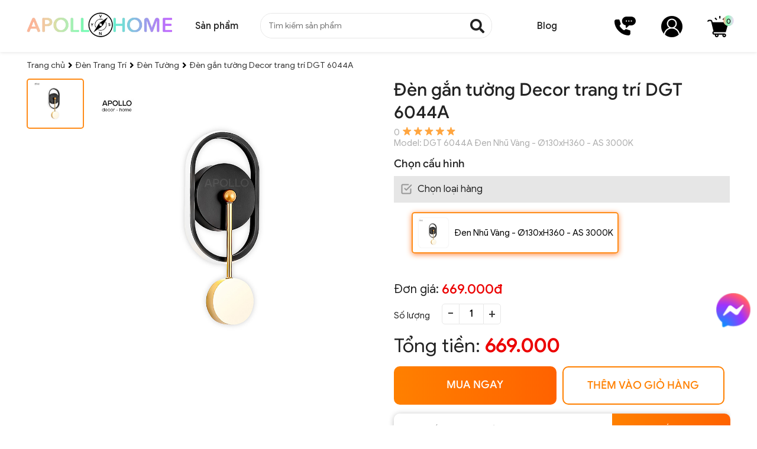

--- FILE ---
content_type: text/html; charset=UTF-8
request_url: https://apollohome.vn/den-tuong/den-gan-tuong-decor-trang-tri-dgt-6044a
body_size: 29999
content:

<!doctype html>
<html lang="vi">
  <head>
    <script>(function(w,d,s,l,i){w[l]=w[l]||[];w[l].push({'gtm.start':
      new Date().getTime(),event:'gtm.js'});var f=d.getElementsByTagName(s)[0],
      j=d.createElement(s),dl=l!='dataLayer'?'&l='+l:'';j.async=true;j.src=
      'https://www.googletagmanager.com/gtm.js?id='+i+dl;f.parentNode.insertBefore(j,f);
      })(window,document,'script','dataLayer','GTM-TDJ387N');</script>
    <script async src="https://www.googletagmanager.com/gtag/js?id=G-VXHXJH5HTV"></script>
    <script>
      window.dataLayer = window.dataLayer || [];
      function gtag(){dataLayer.push(arguments);}
      gtag('js', new Date());
      gtag('config', 'G-VXHXJH5HTV');
    </script>
    
    <meta charset="UTF-8"/>
    <meta name="viewport" content="width=device-width, initial-scale=1.0">
    <link rel="alternate" href="https://apollohome.vn/den-tuong/den-gan-tuong-decor-trang-tri-dgt-6044a" hreflang="vi-vn" />

    

    
    <title>Đèn gắn tường Decor trang trí DGT 6044A</title>
    

    
     	 


		
				
				<!----- Đèn Tường ------>
                
			
		

		



<meta name="description" content="Đèn gắn tường Decor trang trí DGT 6044A - mua ngay tại Apollo Home, chất lượng cao giá tốt, Click xem ngay!." />
<meta property="og:description" content="Đèn gắn tường Decor trang trí DGT 6044A - mua ngay tại Apollo Home, chất lượng cao giá tốt, Click xem ngay!." />
    
    

    
    <meta name="keywords" content="Đèn gắn tường Decor trang trí DGT 6044A"/>
    

    
    <link rel="canonical" href="https://apollohome.vn/den-tuong/den-gan-tuong-decor-trang-tri-dgt-6044a" >
    

    <meta property="og:image" content="https://apollohome.vn/media/product/250-8946-dgt-6044a-2.jpg" />
    <meta property="og:image:alt" content="Đèn gắn tường Decor trang trí DGT 6044A">
    <meta property="og:title" content="Đèn gắn tường Decor trang trí DGT 6044A" />
    <meta property="og:type" content="Đèn gắn tường Decor trang trí DGT 6044A" />

    

    <meta name="robots" content="index,follow" />
    <!-- Meta Pixel Code -->
    <script>
      !function(f,b,e,v,n,t,s)
      {if(f.fbq)return;n=f.fbq=function(){n.callMethod?
      n.callMethod.apply(n,arguments):n.queue.push(arguments)};
      if(!f._fbq)f._fbq=n;n.push=n;n.loaded=!0;n.version='2.0';
      n.queue=[];t=b.createElement(e);t.async=!0;
      t.src=v;s=b.getElementsByTagName(e)[0];
      s.parentNode.insertBefore(t,s)}(window, document,'script',
      'https://connect.facebook.net/en_US/fbevents.js');
      fbq('init', '590882719616924');
      fbq('track', 'PageView');
    </script>
    <noscript><img height="1" width="1" style="display:none"
                   src="https://www.facebook.com/tr?id=590882719616924&ev=PageView&noscript=1"
                   /></noscript>
    <!-- End Meta Pixel Code -->
    <script>
      !function (w, d, t) {
      w.TiktokAnalyticsObject=t;var ttq=w[t]=w[t]||[];ttq.methods=["page","track","identify","instances","debug","on","off","once","ready","alias","group","enableCookie","disableCookie"],ttq.setAndDefer=function(t,e){t[e]=function(){t.push([e].concat(Array.prototype.slice.call(arguments,0)))}};for(var i=0;i<ttq.methods.length;i++)ttq.setAndDefer(ttq,ttq.methods[i]);ttq.instance=function(t){for(var e=ttq._i[t]||[],n=0;n<ttq.methods.length;n++)ttq.setAndDefer(e,ttq.methods[n]);return e},ttq.load=function(e,n){var i="https://analytics.tiktok.com/i18n/pixel/events.js";ttq._i=ttq._i||{},ttq._i[e]=[],ttq._i[e]._u=i,ttq._t=ttq._t||{},ttq._t[e]=+new Date,ttq._o=ttq._o||{},ttq._o[e]=n||{};var o=document.createElement("script");o.type="text/javascript",o.async=!0,o.src=i+"?sdkid="+e+"&lib="+t;var a=document.getElementsByTagName("script")[0];a.parentNode.insertBefore(o,a)};

      ttq.load('CGDI5NBC77UA88R0DFMG');
      ttq.page();
      }(window, document, 'ttq');
    </script>

    <!--- seo Facebook Pixel --->
    
    <link rel="shortcut icon" href="/static/assets/giaodien_2023/images/logofavicon2022.png?v=1" />
    <link rel="stylesheet" href="https://cdnjs.cloudflare.com/ajax/libs/font-awesome/5.15.3/css/all.min.css">
    <link rel="preload" href="/static/fonts/TTF/GoogleSans-Regular.ttf" as="font" type="font/ttf" crossorigin />
    <link rel="preload" href="/static/fonts/TTF/GoogleSans-Bold.ttf" as="font" type="font/ttf" crossorigin />
    <link href="/static/assets/giaodien_2023/script/font.css?2025-11-11.06.42.32" rel="stylesheet" />
    <link href="/static/assets/giaodien_2023/script/style_2022.css?2025-11-11.06.42.32" rel="stylesheet" />
    <link href="/static/assets/giaodien_2023/script/libbrary.css?1.01" rel="stylesheet" />

    <script> 
      var HURA8_CONFIG = {
      auto_select_variant: true,
      };
    </script>

    
    <script src="https://static.gleecdn.com/hura8/v3/vendors.js?2.1"></script>
    <script src="https://static.gleecdn.com/hura8/v3/hura8.js?3"></script>
    

    <script type="application/ld+json">
{
  "@context": "https://schema.org",
  "@type": "Organization",
  "name": "Apollohome",
  "url": "https://apollohome.vn/",
  "logo": "https://apollohome.vn/media/banner/logo_logo%20web%202022%202.png",
  "contactPoint": {
    "@type": "ContactPoint",
    "telephone": "09 1541 9868",
    "contactType": "customer service",
    "areaServed": "VN",
    "availableLanguage": "Vietnamese"
  },
  "sameAs": [
    "https://www.facebook.com/apollohome.vn/",
    "https://www.youtube.com/@entrangtriapollolighting9327",
    "https://apollohome.vn"
  ]
}
</script>
<script type="application/ld+json">
              {
                  "@context": "https://schema.org",
              "@type": "LocalBusiness",
              "name": "Apollohome",
              "image": "https://apollohome.vn/media/banner/logo_logo%20web%202022%202.png",
              "@id": "https://apollohome.vn",
              "url": "https://apollohome.vn",
              "telephone": "09 1541 9868",
              "priceRange": "150000000",
              "address": {
                  "@type": "PostalAddress",
              "streetAddress": "Số 2, Đường 33, Khu Phố 2, Thành Phố Thủ Đức",
              "addressLocality": "Hồ Chí Minh",
              "postalCode": "700000",
              "addressCountry": "VN"
          },
              "geo": {
                  "@type": "GeoCoordinates",
              "latitude": 10.8742074,
              "longitude": 106.7307548
          },
              "openingHoursSpecification": [{
              "@type": "OpeningHoursSpecification",
              "dayOfWeek": [
              "Monday",
              "Tuesday",
              "Wednesday",
              "Thursday",
              "Saturday",
              "Friday"
              ],
              "opens": "08: 00",
              "closes": "20: 00"
            }, {
                  "@type": "OpeningHoursSpecification",
              "dayOfWeek": "Sunday",
              "opens": "08: 00",
              "closes": "17: 00"
          }],
              "sameAs": [
              "https://www.facebook.com/apollohome.vn/",
              "https://www.youtube.com/@entrangtriapollolighting9327",
              "https://apollohome.vn"
              ] 
          }
</script>

<script type="application/ld+json">
{
  "@context": "https://schema.org/",
  "@type": "WebSite",
  "name": "Apollohome",
  "url": "https://apollohome.vn",
  "potentialAction": {
    "@type": "SearchAction",
    "target": "https://apollohome.vn/search?scat_id=&q={search_term_string}",
    "query-input": "required name=search_term_string"
  }
}
</script>

 
  </head>
  
  <body>
    <noscript><iframe src="https://www.googletagmanager.com/ns.html?id=GTM-TDJ387N" height="0" width="0" style="display:none;visibility:hidden"></iframe></noscript>
    
    <div class="overlay" onclick="hideMenu()"></div>
<div class="header not-home">
  <div class="container">
    <div class="main-header d-flex align-items space-between">
      <div class="header-left d-flex align-items">
        
        <a href="/" class="logo">
          <img src="/media/banner/logo_logo_logo web 2024.png" alt="Apollohome" width="100%" height="100%" alt="Apollohome">
        </a>
        
        <div class="header-menu" id="js-click-menu">
          <div class="title">Sản phẩm</div>
          <div class="content-header-menu" id="main-menu">
            <div class="js-hide-category d-flex align-items">
              <a href="javascript:;" style="display: flex;align-items: center;">
                <p>Close</p>
                <img src="/static/assets/giaodien_2022/images/icon-remove.png" style="margin-left: 5px;"/>
              </a>
            </div>
            <div class="list-category-top">
            </div>
            <div class="menu_holder d-flex align-items space-between">
              
              
              <div class="item"  onclick="show_category_lv2(1);"  > 
                <a   href="javascript:void(0)"   class="item-cate text-center">
                  <div class="img-cat">
                    
                    <img src="https://apollohome.vn/media/category/cat_icon_1_1722099436.jpg" alt="icon-cate" srcset="">
                    
                  </div>
                  <p class="cat-title">Quạt Trần</p>
                </a>
              </div>
              
              
              
              <div class="item"  onclick="show_category_lv2(2);"  > 
                <a   href="javascript:void(0)"   class="item-cate text-center">
                  <div class="img-cat">
                    
                    <img src="https://apollohome.vn/media/category/cat_icon_2_1674720174.jpg" alt="icon-cate" srcset="">
                    
                  </div>
                  <p class="cat-title">Đèn Trang Trí</p>
                </a>
              </div>
              
              
              
              <div class="item" > 
                <a  href="/guong-soi"   class="item-cate text-center">
                  <div class="img-cat">
                    
                    <img src="https://apollohome.vn/media/category/cat_icon_6_1657021110.jpg" alt="icon-cate" srcset="">
                    
                  </div>
                  <p class="cat-title">Gương Soi</p>
                </a>
              </div>
              
              
              
              <div class="item" > 
                <a  href="/dong-ho"   class="item-cate text-center">
                  <div class="img-cat">
                    
                    <img src="https://apollohome.vn/media/category/cat_icon_5_1657021321.jpg" alt="icon-cate" srcset="">
                    
                  </div>
                  <p class="cat-title">Đồng Hồ</p>
                </a>
              </div>
              
              
              
              <div class="item"  onclick="show_category_lv2(3);"  > 
                <a   href="javascript:void(0)"   class="item-cate text-center">
                  <div class="img-cat">
                    
                    <img src="https://apollohome.vn/media/category/cat_icon_3_1674812831.jpg" alt="icon-cate" srcset="">
                    
                  </div>
                  <p class="cat-title">Bàn</p>
                </a>
              </div>
              
              
              
              <div class="item"  onclick="show_category_lv2(4);"  > 
                <a   href="javascript:void(0)"   class="item-cate text-center">
                  <div class="img-cat">
                    
                    <img src="https://apollohome.vn/media/category/cat_icon_4_1674813763.jpg" alt="icon-cate" srcset="">
                    
                  </div>
                  <p class="cat-title">Ghế</p>
                </a>
              </div>
              
              
            </div>

            
            <div class="content_holder" id="content_menu_1">
              <a href="javascript:void(0)" class="back-category" onclick="back_category(1)">
                <i class="fa fa-angle-left"></i> Quay lại
              </a>
              <a href="/quat-tran" class="url-category" style="position: absolute;top: 5px;left: 160px;font-weight: 700;font-size: 20px;text-decoration: underline;color: cornflowerblue;">
                Xem tất cả sản phẩm
              </a>
              <div class="list-category-lv2 d-flex flex-wrap text-center">
                
                
                
                <a href="/quat-tran-canh-dai" class="item-holder">
                  <div class="holder-img">
                    
                    <img src="https://apollohome.vn/media/category/cat_icon_7_1656315467.jpg" alt="icon-cate" srcset="">
                    
                  </div>
                  <p class="holder-title line-clamp-2">Quạt Trần Cánh Dài</p>
                </a>
                
                <a href="/quat-tran-mini-canh-ngan" class="item-holder">
                  <div class="holder-img">
                    
                    <img src="https://apollohome.vn/media/category/cat_icon_62_1719423876.jpg" alt="icon-cate" srcset="">
                    
                  </div>
                  <p class="holder-title line-clamp-2">Quạt Trần Mini, Cánh Ngắn</p>
                </a>
                
                <a href="/quat-tran-giau-canh-cup-xoe" class="item-holder">
                  <div class="holder-img">
                    
                    <img src="https://apollohome.vn/media/category/cat_icon_8_1656315599.jpg" alt="icon-cate" srcset="">
                    
                  </div>
                  <p class="holder-title line-clamp-2">Quạt Trần Giấu Cánh - Cụp Xòe</p>
                </a>
                
                <a href="/quat-tran-den-chum" class="item-holder">
                  <div class="holder-img">
                    
                    <img src="https://apollohome.vn/media/category/cat_icon_57_1674718796.jpg" alt="icon-cate" srcset="">
                    
                  </div>
                  <p class="holder-title line-clamp-2">Quạt Trần Đèn Chùm</p>
                </a>
                
                <a href="/quat-op-tran" class="item-holder">
                  <div class="holder-img">
                    
                    <img src="https://apollohome.vn/media/category/cat_icon_63_1719425052.jpg" alt="icon-cate" srcset="">
                    
                  </div>
                  <p class="holder-title line-clamp-2">Quạt Ốp Trần</p>
                </a>
                
                
                
              </div>
            </div>
            
            <div class="content_holder" id="content_menu_2">
              <a href="javascript:void(0)" class="back-category" onclick="back_category(2)">
                <i class="fa fa-angle-left"></i> Quay lại
              </a>
              <a href="/den-trang-tri" class="url-category" style="position: absolute;top: 5px;left: 160px;font-weight: 700;font-size: 20px;text-decoration: underline;color: cornflowerblue;">
                Xem tất cả sản phẩm
              </a>
              <div class="list-category-lv2 d-flex flex-wrap text-center">
                
                
                
                <a href="/den-chum" class="item-holder">
                  <div class="holder-img">
                    
                    <img src="https://apollohome.vn/media/category/cat_icon_9_1656161996.jpg" alt="icon-cate" srcset="">
                    
                  </div>
                  <p class="holder-title line-clamp-2">Đèn Chùm</p>
                </a>
                
                <a href="/den-tha" class="item-holder">
                  <div class="holder-img">
                    
                    <img src="https://apollohome.vn/media/category/cat_icon_10_1656162042.jpg" alt="icon-cate" srcset="">
                    
                  </div>
                  <p class="holder-title line-clamp-2">Đèn Thả</p>
                </a>
                
                <a href="/den-op-tran" class="item-holder">
                  <div class="holder-img">
                    
                    <img src="https://apollohome.vn/media/category/cat_icon_12_1656162098.jpg" alt="icon-cate" srcset="">
                    
                  </div>
                  <p class="holder-title line-clamp-2">Đèn Ốp Trần</p>
                </a>
                
                <a href="/den-tran-ngang-dai" class="item-holder">
                  <div class="holder-img">
                    
                    <img src="https://apollohome.vn/media/category/cat_icon_11_1656162149.jpg" alt="icon-cate" srcset="">
                    
                  </div>
                  <p class="holder-title line-clamp-2">Đèn Trần Ngang Dài</p>
                </a>
                
                <a href="/den-mam" class="item-holder">
                  <div class="holder-img">
                    
                    <img src="https://apollohome.vn/media/category/cat_icon_45_1656162191.jpg" alt="icon-cate" srcset="">
                    
                  </div>
                  <p class="holder-title line-clamp-2">Đèn Mâm</p>
                </a>
                
                <a href="/den-thong-tang" class="item-holder">
                  <div class="holder-img">
                    
                    <img src="https://apollohome.vn/media/category/cat_icon_46_1656162243.jpg" alt="icon-cate" srcset="">
                    
                  </div>
                  <p class="holder-title line-clamp-2">Đèn Thông Tầng</p>
                </a>
                
                <a href="/den-tuong" class="item-holder">
                  <div class="holder-img">
                    
                    <img src="https://apollohome.vn/media/category/cat_icon_13_1656162296.jpg" alt="icon-cate" srcset="">
                    
                  </div>
                  <p class="holder-title line-clamp-2">Đèn Tường</p>
                </a>
                
                <a href="/den-tuong-ngoai-troi" class="item-holder">
                  <div class="holder-img">
                    
                    <img src="https://apollohome.vn/media/category/cat_icon_54_1671007883.jpg" alt="icon-cate" srcset="">
                    
                  </div>
                  <p class="holder-title line-clamp-2">Đèn Tường Ngoài Trời</p>
                </a>
                
                <a href="/den-ban" class="item-holder">
                  <div class="holder-img">
                    
                    <img src="https://apollohome.vn/media/category/cat_icon_14_1656162328.jpg" alt="icon-cate" srcset="">
                    
                  </div>
                  <p class="holder-title line-clamp-2">Đèn Bàn</p>
                </a>
                
                <a href="/den-cay-dung-den-san" class="item-holder">
                  <div class="holder-img">
                    
                    <img src="https://apollohome.vn/media/category/cat_icon_15_1656162365.jpg" alt="icon-cate" srcset="">
                    
                  </div>
                  <p class="holder-title line-clamp-2">Đèn Cây Đứng</p>
                </a>
                
                <a href="/den-tru-cong" class="item-holder">
                  <div class="holder-img">
                    
                    <img src="https://apollohome.vn/media/category/cat_icon_47_1656162401.jpg" alt="icon-cate" srcset="">
                    
                  </div>
                  <p class="holder-title line-clamp-2">Đèn Trụ Cổng</p>
                </a>
                
                <a href="/den-tru" class="item-holder">
                  <div class="holder-img">
                    
                    <img src="https://apollohome.vn/media/category/cat_icon_48_1729017835.jpg" alt="icon-cate" srcset="">
                    
                  </div>
                  <p class="holder-title line-clamp-2">Đèn Trụ Thấp | Đèn Nấm</p>
                </a>
                
                <a href="/cot-den" class="item-holder">
                  <div class="holder-img">
                    
                    <img src="https://apollohome.vn/media/category/cat_icon_66_1729017575.jpg" alt="icon-cate" srcset="">
                    
                  </div>
                  <p class="holder-title line-clamp-2">Cột Đèn</p>
                </a>
                
                <a href="/den-roi" class="item-holder">
                  <div class="holder-img">
                    
                    <img src="https://apollohome.vn/media/category/cat_icon_16_1656162547.jpg" alt="icon-cate" srcset="">
                    
                  </div>
                  <p class="holder-title line-clamp-2">Đèn Rọi Spotlight | Chiếu Điểm</p>
                </a>
                
                <a href="/den-ray" class="item-holder">
                  <div class="holder-img">
                    
                    <img src="https://apollohome.vn/media/category/cat_icon_49_1656163680.jpg" alt="icon-cate" srcset="">
                    
                  </div>
                  <p class="holder-title line-clamp-2">Đèn Ray</p>
                </a>
                
                <a href="/den-roi-de-ngoi" class="item-holder">
                  <div class="holder-img">
                    
                    <img src="https://apollohome.vn/media/category/cat_icon_50_1656163854.jpg" alt="icon-cate" srcset="">
                    
                  </div>
                  <p class="holder-title line-clamp-2">Đèn Rọi Đế Ngồi</p>
                </a>
                
                <a href="/den-ghim-co" class="item-holder">
                  <div class="holder-img">
                    
                    <img src="https://apollohome.vn/media/category/cat_icon_51_1656164028.jpg" alt="icon-cate" srcset="">
                    
                  </div>
                  <p class="holder-title line-clamp-2">Đèn Cắm Cỏ</p>
                </a>
                
                <a href="/bong-den" class="item-holder">
                  <div class="holder-img">
                    
                    <img src="https://apollohome.vn/media/category/cat_icon_17_1656162595.jpg" alt="icon-cate" srcset="">
                    
                  </div>
                  <p class="holder-title line-clamp-2">Bóng Đèn</p>
                </a>
                
                <a href="/den-am-tran" class="item-holder">
                  <div class="holder-img">
                    
                    <img src="https://apollohome.vn/media/category/cat_icon_18_1656162639.jpg" alt="icon-cate" srcset="">
                    
                  </div>
                  <p class="holder-title line-clamp-2">Đèn Âm Trần | Downlight</p>
                </a>
                
                <a href="/den-op-noi" class="item-holder">
                  <div class="holder-img">
                    
                    <img src="https://apollohome.vn/media/category/cat_icon_19_1656162826.jpg" alt="icon-cate" srcset="">
                    
                  </div>
                  <p class="holder-title line-clamp-2">Đèn Ốp Trần Nổi</p>
                </a>
                
                <a href="/den-day" class="item-holder">
                  <div class="holder-img">
                    
                    <img src="https://apollohome.vn/media/category/cat_icon_20_1656162920.jpg" alt="icon-cate" srcset="">
                    
                  </div>
                  <p class="holder-title line-clamp-2">Đèn Dây</p>
                </a>
                
                <a href="/phu-kien-den" class="item-holder">
                  <div class="holder-img">
                    
                    <img src="https://apollohome.vn/media/category/cat_icon_44_1656162962.jpg" alt="icon-cate" srcset="">
                    
                  </div>
                  <p class="holder-title line-clamp-2">Phụ Kiện Đèn</p>
                </a>
                
                
                
              </div>
            </div>
            
            <div class="content_holder" id="content_menu_6">
              <a href="javascript:void(0)" class="back-category" onclick="back_category(6)">
                <i class="fa fa-angle-left"></i> Quay lại
              </a>
              <a href="/guong-soi" class="url-category" style="position: absolute;top: 5px;left: 160px;font-weight: 700;font-size: 20px;text-decoration: underline;color: cornflowerblue;">
                Xem tất cả sản phẩm
              </a>
              <div class="list-category-lv2 d-flex flex-wrap text-center">
                
                
                <p style="padding: 10px 0;color:gray;">Danh mục đang được cập nhật....</p>
                
                
              </div>
            </div>
            
            <div class="content_holder" id="content_menu_5">
              <a href="javascript:void(0)" class="back-category" onclick="back_category(5)">
                <i class="fa fa-angle-left"></i> Quay lại
              </a>
              <a href="/dong-ho" class="url-category" style="position: absolute;top: 5px;left: 160px;font-weight: 700;font-size: 20px;text-decoration: underline;color: cornflowerblue;">
                Xem tất cả sản phẩm
              </a>
              <div class="list-category-lv2 d-flex flex-wrap text-center">
                
                
                <p style="padding: 10px 0;color:gray;">Danh mục đang được cập nhật....</p>
                
                
              </div>
            </div>
            
            <div class="content_holder" id="content_menu_3">
              <a href="javascript:void(0)" class="back-category" onclick="back_category(3)">
                <i class="fa fa-angle-left"></i> Quay lại
              </a>
              <a href="/ban" class="url-category" style="position: absolute;top: 5px;left: 160px;font-weight: 700;font-size: 20px;text-decoration: underline;color: cornflowerblue;">
                Xem tất cả sản phẩm
              </a>
              <div class="list-category-lv2 d-flex flex-wrap text-center">
                
                
                
                <a href="/ban-an" class="item-holder">
                  <div class="holder-img">
                    
                    <img src="https://apollohome.vn/media/category/cat_icon_22_1654425848.jpg" alt="icon-cate" srcset="">
                    
                  </div>
                  <p class="holder-title line-clamp-2">Bàn ăn</p>
                </a>
                
                
                
              </div>
            </div>
            
            <div class="content_holder" id="content_menu_4">
              <a href="javascript:void(0)" class="back-category" onclick="back_category(4)">
                <i class="fa fa-angle-left"></i> Quay lại
              </a>
              <a href="/ghe" class="url-category" style="position: absolute;top: 5px;left: 160px;font-weight: 700;font-size: 20px;text-decoration: underline;color: cornflowerblue;">
                Xem tất cả sản phẩm
              </a>
              <div class="list-category-lv2 d-flex flex-wrap text-center">
                
                
                
                <a href="/ghe-an" class="item-holder">
                  <div class="holder-img">
                    
                    <img src="https://apollohome.vn/media/category/cat_icon_37_1654584635.jpg" alt="icon-cate" srcset="">
                    
                  </div>
                  <p class="holder-title line-clamp-2">Ghế ăn</p>
                </a>
                
                
                
              </div>
            </div>
            

          </div>
        </div>
      </div>
      <div class="header-center">
        <div class="form__input">
          <form method="get" action="/tim" enctype="multipart/form-data"
                class="clearfix search-form bg-white">
            <div class="searh-form-container">
              <input type="text" id="js-global-seach" class="text_search" name="q"
                     placeholder="Tìm kiếm sản phẩm" autocomplete="off">
              <button type="submit" class="submit-search">
                <i class="fa fa-search"></i>
              </button>
            </div>
          </form>
          <div class="autocomplete-suggestions" id="js-seach-result"> </div>
        </div>
      </div>
      <div class="header-right d-flex align-items">
        <div class="header-article" id="js-click-article">
          <div class="title">Blog</div>
          <div class="content-header-article">
            <a href="/gioi-thieu" class="item">Giới thiệu</a>
            <a href="/quy-dinh-thanh-toan" class="item">Chính sách</a>
            <a href="/tin-tuc" class="item">Tin tức</a>
            <a href="/khuyen-mai" class="item">Khuyến mại</a>
          </div>
        </div>
        <div class="header-icon d-flex align-items space-between">
          <div class="item js-click-phone">
            <i class="icon_2022 phone"></i>
            <div class="content-header-phone">
              <a href="tel:0915419868" class="item">
                <i class="fa fa-phone"></i>
                09 1541 9868
              </a>
            </div>
          </div>
          <a href="/taikhoan" class="item icon-account">
            <i class="icon_2022 account"></i>
          </a>
          <a href="/cart" class="item icon-cart">
            <i class="icon_2022 cart"></i>
            <b class="js-cart-count">0</b>
          </a>
        </div>
      </div>
    </div>
  </div>
</div>
    <div class="clearfix"></div>
    
    <script type="application/ld+json">
  {
  "@context": "https://schema.org/", 
  "@type": "Product", 
  "name": "Đèn gắn tường Decor trang trí DGT 6044A",
  "image": "https://apollohome.vn/media/product/8946-dgt-6044a-2.jpg",
  "description": "Đèn gắn tường Decor trang trí DGT 6044A",
  "brand": "Apollohome",
  "sku": "0",
  "offers": {
  "@type": "Offer",
  "url": "https://apollohome.vn/den-tuong/den-gan-tuong-decor-trang-tri-dgt-6044a",
  "priceCurrency": "VND",
  "price": "669000",
  "availability": "https://schema.org/InStock",
  "itemCondition": "https://schema.org/NewCondition"
  }
  
  
  }
</script>

<!--<script type="application/ld+json">
{
  "@context": "https://schema.org/", 
  "@type": "BreadcrumbList", 
  "itemListElement": [{
    "@type": "ListItem", 
    "position": 1, 
    "name": "Trang chủ",
    "item": "https://apollohome.vn/"  
  },
  
  
  
  {
    "@type": "ListItem", 
    "position": 2, 
    "name": "Đèn Trang Trí",
    "item": "https://apollohome.vn/den-trang-tri"  
  },
  
  
  {
    "@type": "ListItem", 
    "position": 3, 
    "name": "Đèn Tường",
    "item": "https://apollohome.vn/den-tuong"  
  },
  
  
  {
    "@type": "ListItem", 
    "position": 4, 
    "name": "Đèn gắn tường Decor trang trí DGT 6044A",
    "item": "https://apollohome.vn/den-tuong/den-gan-tuong-decor-trang-tri-dgt-6044a"  
  }]
}
</script>-->

<div class="product-detail">
  <div class="container">
    <div id="breadcrumb" class="breadcrumb">
      <ol itemscope="" itemtype="http://schema.org/BreadcrumbList">
        <li itemprop="itemListElement" itemscope="" itemtype="http://schema.org/ListItem">
          <a href="/" itemprop="item" class="nopad-l">
            <span itemprop="name">Trang chủ</span>
          </a> <i class="fa fa-angle-right"></i>
          <meta itemprop="position" content="1">
        </li>
        
        
        
        <li itemprop="itemListElement" itemscope itemtype="https://schema.org/ListItem">
          <a itemprop="item" href="/den-trang-tri">
            <span itemprop="name">Đèn Trang Trí</span></a>
          <span class="last-bre"><i class="fa fa-angle-right" aria-hidden="true"></i></span>
          <meta itemprop="position" content="2" />
        </li>
        
        
        <li itemprop="itemListElement" itemscope itemtype="https://schema.org/ListItem">
          <a itemprop="item" href="/den-tuong">
            <span itemprop="name">Đèn Tường</span></a>
          <span class="last-bre"><i class="fa fa-angle-right" aria-hidden="true"></i></span>
          <meta itemprop="position" content="3" />
        </li>
        
        
        <li itemprop="itemListElement" itemscope itemtype="http://schema.org/ListItem">
          <a itemprop="item" href="/den-tuong/den-gan-tuong-decor-trang-tri-dgt-6044a">
            <span itemprop="name">Đèn gắn tường Decor trang trí DGT 6044A</span>
          </a>
          <meta itemprop="position" content="4">
        </li>
      </ol>
    </div>
    <div class="clearfix"></div>
    <div class="main-product-detail">
      <div class="" style="min-height: 805px;">
        <div class="product-image-detail" style="position: sticky;top: 20px;float: left;">
          <div class="product-detail-gallery text-center">
            
            <div class="product-img-sp d-flex">
              <div class="product-detail-thumbnail d-flex flex-direction" id="sync2">
                
                
               
                
                
                <div class="item-thumbnail active">
                  <a href="/media/product/8946-dgt-6044a-2.jpg" rel="/media/product/8946-dgt-6044a-2.jpg" rel="zoom-id:Zoomer;">
                    <i style="display: block;width: 80px;height: 72px;background-size: contain;background-repeat: no-repeat;background-image: url(/media/product/8946-dgt-6044a-2.jpg);background-position: center;"></i>
                  </a>
                </div>

               
                

              </div>
              <div class="image-thumbnail-right">
                <div id="sync1">
                  <a data-fancybox="gallery" href="/media/product/8946-dgt-6044a-2.jpg"
                     class="js-variant-image">
                    <img src="https://apollohome.vn/media/product/8946-dgt-6044a-2.jpg" alt="Đèn gắn tường Decor trang trí DGT 6044A">
                  </a>
                </div>

              </div>
            </div>
          </div>
        </div>
        
        <div class="" id="fancybox-spec-1"></div>
        
        <div class="product-detail-right" >
          <h1 class="name" >Đèn gắn tường Decor trang trí DGT 6044A </h1>
          <div class="review-detail">
            <p class="total-review"><span style="margin-bottom: 3px;margin-right: 5px;">0</span><i class="icon-star star5"></i></p>
            <p class="product-model">Model: <span class="js-variant-name"></span></p>
          </div>

          

          

           

          

          <div class="config-info">
            <b class="title_config">Chọn cấu hình</b>
            <div class="detail-info-config">
              <div class="content-config-holder" id="js-variant-holder">
                
                <div class='js-variant-option-container js-variant-product-8946' data-id='8946'>
                    <table class='tb-hura8-variant-selection'><tr data-key='chon-loai-hang'><td class='variant-option-label' data-key='chon-loai-hang' data-type=''  data-display='label'>Chọn loại hàng</td><td><span class='variant-option-value-box'><a href='javascript:void(0)' rel='nofollow' class='js-variant-option-value' data-key='chon-loai-hang' data-label='Đen Nhũ Vàng - Ø130xH360 - AS 3000K' data-value='Đen Nhũ Vàng - Ø130xH360 - AS 3000K' data-code='' data-image='https://apollohome.vn/media/product/8946-dgt-6044a-2.jpg' title='Đen Nhũ Vàng - Ø130xH360 - AS 3000K' >Đen Nhũ Vàng - Ø130xH360 - AS 3000K</a></span></td></tr></table><script type='hura8/tpl'>[{"id":11633,"label":"DGT 6044A \u0110en Nh\u0169 V\u00e0ng - \u00d8130xH360 - AS 3000K","label_mobile":"","sku":"","description":null,"attribute":{"chon-loai-hang":"\u0110en Nh\u0169 V\u00e0ng - \u00d8130xH360 - AS 3000K"},"sale_price":669000,"market_price":0,"extend":{"price_2":"0","price_accessory":"0"},"stock_quantity":0,"buy_count":0,"weight":0,"thumbnail":"8946-dgt-6044a-2.jpg","last_update":1717308049,"price":669000,"quantity":0,"image":"\/media\/product\/75-8946-dgt-6044a-2.jpg"}]</script><input type="hidden" value="">
                    <div class='result-config'></div>
                </div>
                
              </div>
            </div>

          </div>
          

          <div class="price-detail d-flex align-items">
            <span style="font-size: 20px;margin-right: 5px;display:block;">Đơn giá: </span>
            <div class="price js-variant-price" id="variant-price" data-price="669000">
              669.000đ</div>
            
          </div>  

          <div class="detail-contact d-flex align-items" style="margin-top: 10px;">
            <p style="margin-right: 20px;">Số lượng</p>

            <div class="unit-detail-amount-control">
              <a href="javascript:;" data-value="-1" class="min">-</a>

              <input type="text" size="3" data-total="1" value="1" id="js-buy-quantity">

              <a href="javascript:;" data-value="1" class="plus">+</a>
            </div>
          </div>

          <div class="all-total-price">Tổng tiền: <span id="js-total-price">669.000đ</span></div>

          
          <input type="hidden" class="js-variant-price" id="variant-price" data-price="669000">
          <input type="hidden" class="js-variant-price-2" value="0">
          <input type="hidden" class="js-variant-price-accessory" value="0">
          <input type="hidden" id="js-variant-color-select-other" value="0">

          <div class="button-buy d-flex flex-wrap">
            <div class="btn-buy">
              <a href="javascript:void(0)" class="buy-go-cart btn-buyNow js-buyNow" data-id="1767"
                 data-name="">
                <b>Mua ngay</b>
              </a>
            </div>
            <div class="btn-buy add-cart">
              <a href="javascript:;" class="buy-add-cart btn-addCart js-addCart" data-id="1767"
                 data-price="3520000" data-name="">
                <b>Thêm vào giỏ hàng</b>
              </a>
            </div>
          </div>
          <!----form contact--->
          <div class="form-contact-detail">
            <input type="text" placeholder="Nhập số điện thoại của bạn" id="js-pd-phone">
            <button type="button" onclick="_phone_contact()">Tư vấn ngay</button>
          </div>
          <!----end form contact--->
          <div class="contact-right d-flex align-items text-center space-center">
            <b>Mua hàng:</b>
            <a href="tel:0915419868" class="phone">0915419868</a>
          </div>
          <!----phone contact--->
          <div class="productSpec">
            <h2 class="title">Thông tin chi tiết sản phẩm</h2>
            <div class="content active"> 
              
              <table id='tb-product-spec' cellpadding='3' cellspacing='0' border='1' bordercolor='#CCCCCC'>
								
								<tr>
									<td class='att-name'>Chất liệu</td>
									<td>
										<div class='att-value-list'><ul><li>Hợp kim sơn Tĩnh Điện | Hấp Nhiệt</li>
<li>Mica Acrylic cao cấp tản sáng mịn đẹp</li></ul></div>
									</td>
								</tr>
								
								<tr>
									<td class='att-name'>Công nghệ LED</td>
									<td>
										<div class='att-value-list'><ul><li>LED SMD</li></ul></div>
									</td>
								</tr>
								
								<tr>
									<td class='att-name'>Tích hợp đèn</td>
									<td>
										<div class='att-value-list'><ul><li>Sản phẩm đã bao gồm bóng</li></ul></div>
									</td>
								</tr>
								
								<tr>
									<td class='att-name'>Bảo hành</td>
									<td>
										<div class='att-value-list'><ul><li>24 Tháng</li></ul></div>
									</td>
								</tr>
								
								<tr>
									<td class='att-name'>Đặt hàng</td>
									<td>
										<div class='att-value-list'><ul><li>09 1541 9868</li></ul></div>
									</td>
								</tr>
								
								<tr>
									<td class='att-name'>Tùy chỉnh theo yêu cầu</td>
									<td>
										<div class='att-value-list'><ul><li>Apollo Home nhận thay đổi Màu Sắc, Ánh Sáng, Kích Thước đèn và Sản xuất theo yêu cầu quý khách.</li></ul></div>
									</td>
								</tr>
								
								<tr>
									<td class='att-name'>Lưu ý</td>
									<td>
										<div class='att-value-list'><ul><li>Theo thời gian SP được cải tiến tốt hơn nên có thể một vài chi tiết sẽ hơi khác so với hình ảnh, nhưng sẽ không ảnh hưởng đến kiểu dáng tổng thể SP</li></ul></div>
									</td>
								</tr>
								
								</table>
              
            </div>
          </div>
          <!----thong so ky thuat--->
        </div>
      </div>

    </div>

    <div class="clearfix"></div>
	 <div class="line"></div>
    <div class="content-product-detail d-flex">
     
      <div class="content-left">
		<div class="noidungchung" style="">
          <div id="protab2" class="tabcontent">
            <h3 class="title text-center">Hình thực tế & video</h3>

            
            <p style="color:gray;padding: 50px 0;font-size: 18px;font-style: italic">Video và hình ảnh đang được cập nhật...</p>
            

          </div>
          <div id="protab1" class="tabcontent nd">
            <h3 class="title text-center">Mô tả sản phẩm</h3>

            <div class="content-blog-detail" id="js-find_toc">
              <div class="content nd" id="content-desciption">
                 <div id="js-archor"></div>
                
              </div>
            </div>

            <a href="javascript:void(0)" class="more-all js-viewmore-content item-btn"
               data-content="#content-desciption">
              Xem thêm <i class="fas fa-sort-down"></i>
            </a>
          </div>
        </div>
        

        <!----<div id="protab3" class="tabcontent" style="display:none;">
          
            <table id='tb-product-spec' cellpadding='3' cellspacing='0' border='1' bordercolor='#CCCCCC'>
								
								<tr>
									<td class='att-name'>Chất liệu</td>
									<td>
										<div class='att-value-list'><ul><li>Hợp kim sơn Tĩnh Điện | Hấp Nhiệt</li>
<li>Mica Acrylic cao cấp tản sáng mịn đẹp</li></ul></div>
									</td>
								</tr>
								
								<tr>
									<td class='att-name'>Công nghệ LED</td>
									<td>
										<div class='att-value-list'><ul><li>LED SMD</li></ul></div>
									</td>
								</tr>
								
								<tr>
									<td class='att-name'>Tích hợp đèn</td>
									<td>
										<div class='att-value-list'><ul><li>Sản phẩm đã bao gồm bóng</li></ul></div>
									</td>
								</tr>
								
								<tr>
									<td class='att-name'>Bảo hành</td>
									<td>
										<div class='att-value-list'><ul><li>24 Tháng</li></ul></div>
									</td>
								</tr>
								
								<tr>
									<td class='att-name'>Đặt hàng</td>
									<td>
										<div class='att-value-list'><ul><li>09 1541 9868</li></ul></div>
									</td>
								</tr>
								
								<tr>
									<td class='att-name'>Tùy chỉnh theo yêu cầu</td>
									<td>
										<div class='att-value-list'><ul><li>Apollo Home nhận thay đổi Màu Sắc, Ánh Sáng, Kích Thước đèn và Sản xuất theo yêu cầu quý khách.</li></ul></div>
									</td>
								</tr>
								
								<tr>
									<td class='att-name'>Lưu ý</td>
									<td>
										<div class='att-value-list'><ul><li>Theo thời gian SP được cải tiến tốt hơn nên có thể một vài chi tiết sẽ hơi khác so với hình ảnh, nhưng sẽ không ảnh hưởng đến kiểu dáng tổng thể SP</li></ul></div>
									</td>
								</tr>
								
								</table>
          
        </div>--->

        <!--- danh gia san pham -->
        









    
    
    
    
    



<div id="vote-statistic" class="border">
   <h2 class="name-review">Đánh giá sản phẩm</h2>
    <div class="row">
        <div class="col-md-3 col-12 text-center left">
            <p class="font18 ul pt-15 mt-15"><b class="totalRating">0/5</b></p>
            <i class="icon-star product-rate star0"></i>
            <span class="d-block " style="font-size: 13px;margin-top: 10px;"><span id="reviewCount" class="reviewCount">0</span>
                đánh giá và nhận xét</span>
        </div>

        <div class="col-md-5 col-12 mid-review">
            <ul class="ul font14">
                <li>
                    <span style="width: 12%;float: left;">5 <i class="fa fa-star"></i></span>
                    <div class="line-rating"><span class="percent percent5" style="width:0%;"></span>
                    </div>
                    <span class="count count-rating5">0 đánh giá</span>
                </li>
                <li>
                    <span style="width: 12%;float: left;">4 <i class="fa fa-star"></i></span>
                    <div class="line-rating"><span class="percent percent4" style="width:0%;"></span>
                    </div>
                    <span class="count count-rating4">0 đánh giá</span>
                </li>
                <li>
                    <span style="width: 12%;float: left;">3 <i class="fa fa-star"></i></span>
                    <div class="line-rating"><span class="percent percent3" style="width:0%;"></span>
                    </div>
                    <span class="count count-rating3">0 đánh giá</span>
                </li>
                <li>
                    <span style="width: 12%;float: left;">2 <i class="fa fa-star"></i></span>
                    <div class="line-rating"><span class="percent percent2" style="width:0%;"></span>
                    </div>
                    <span class="count count-rating2">0 đánh giá</span>
                </li>
                <li>
                    <span style="width: 12%;float: left;">1 <i class="fa fa-star"></i></span>
                    <div class="line-rating"><span class="percent percent1" style="width:0%;"></span>
                    </div>
                    <span class="count count-rating1">0 đánh giá</span>
                </li>
            </ul>
        </div>

        <div class="col-md-4  col-12 pt-15 text-center">
            <p class="font14 pt-15 txt-btn-review">Bạn đã dùng sản phẩm này?</p>
            <a href="javascript:void(0)" onclick="$('.form-review-container').show()" class="btn-red btn btn-danger" id="js-show-rating">Đánh giá ngay</a>
        </div>

    </div>
  
  <!-- list review -->
    <div class="list-holder-review" id="js-review-holder">

    </div>
  
</div>

<div class="form-review-container" style="display: none;">
  <form id="form-review" style="display: block;">
    <div class="popup-title">
      <b>Đánh giá</b>

      <a href="javascript:void(0)" onclick="$('.form-review-container').hide()"> <i class="fa fa-times"></i> Đóng</a>
    </div>

    <div class="popup-content">
      <div class="review-box">
        <div class="review-left">
          <textarea placeholder="Nhập đánh giá về sản phẩm (tối thiểu 80 ký tự)" id="review_reply_content_0" name="user_post[content]"></textarea>
        </div>
        <div class="review-input d-flex space-between" style="margin-bottom: 25px">

          <input type="text" placeholder="Họ tên" id="review_reply_name_0">
          <input type="text" placeholder="Số điện thoại" id="review_reply_tel_0">
          <input type="text" placeholder="Email" id="review_reply_email_0">

        </div>
        <div class="star-rank d-flex align-items space-center">
          <div class="rating-comment clearfix" style="height:45px;float: left;" id="select-rate-pro">
            <input type="radio" class="rating-input" id="rating-input-review-0-5" value="5" data-title="Rất tốt" name="user_post[rate]">
            <label for="rating-input-review-0-5" class="rating-star" data-title="Rất tốt">
              <b class="rating-title">Rất tốt</b>
            </label>

            <input type="radio" class="rating-input" id="rating-input-review-0-4" value="4" data-title="Tốt" name="user_post[rate]">
            <label for="rating-input-review-0-4" class="rating-star" data-title="Tốt">
              <b class="rating-title">Tốt</b>
            </label>

            <input type="radio" class="rating-input" id="rating-input-review-0-3" value="3" data-title="Bình thường" name="user_post[rate]">
            <label for="rating-input-review-0-3" class="rating-star" data-title="Bình thường">
              <b class="rating-title">Bình thường</b>
            </label>

            <input type="radio" class="rating-input" id="rating-input-review-0-2" value="2" data-title="Tệ" name="user_post[rate]">
            <label for="rating-input-review-0-2" class="rating-star" data-title="Tệ">
              <b class="rating-title">Tệ</b>
            </label>

            <input type="radio" class="rating-input" id="rating-input-review-0-1" value="1" data-title="Rất tệ" name="user_post[rate]">
            <label for="rating-input-review-0-1" class="rating-star" data-title="Rất tệ">
              <b class="rating-title">Rất tệ</b>
            </label>
          </div>
          <span id="star_tip" style="display: none;">Rất tệ</span>
        </div>

       

        <a href="javascript:;" onclick="send_vote('0','');" class="button-submit-review">Gửi đánh giá</a>
      </div>

    </div>

  </form>
  <div class="bg-popup" onclick="$('.form-review-container').hide()"></div>
  
</div>

      </div>
      <div class="content-right">
        <div class="product-same-product" id="js-scroll-start">
          <div class="title">Sản phẩm được ưa chuộng</div>
          <div class="product-list align-items d-flex flex-direction space-center" id="js-product-same">

          </div>
        </div>
      </div>
    </div>
    <div class="product-likes" id="js-scroll-end">
      <h2 class="title">Có thể bạn cũng thích</h2>
      <div class="product-list align-items d-flex flex-wrap" id="js-product-like">

      </div>
    </div>
  </div>
</div>


<div class="popup_color">
  <div class="title-main">
    <h2 class="name">CATALOGUE</h2>
    <span>( Bảng màu sắc chi tiết sản phẩm)</span>
  </div>
  <a href="javascript:void(0)" id="close_popup" onclick="ChonMauCauHinh.close_popup_color();">
    <img src="https://apollohome.vn/static/assets/giaodien_2022/images/icon-remove.png" alt="remove">
    Đóng
  </a>
  <div class="list_config_selected d-flex align-items space-center">
    <div class="item active"data-key="chat-lieu">
      Màu sắc: <span class="js-variant-color">Da</span>
    </div>
    <div class="item" data-key="khung">
      Chất liệu: <span class="js-variant-chat-lieu">Da</span>
    </div>
  </div>
  <div class="table-content-detail d-flex">
    <div class="left-color">
      <b class="d-block" style="font-size:16px;color:red;margin-bottom: 10px;">Chọn bước 1:</b>
      <div class="list_label_color" id="list_label">

      </div>
    </div>
    <div class="right-color">
      <b class="d-block" style="font-size:16px;color:red;margin-bottom: 10px;">Chọn bước 2:</b>
      <div class="title d-flex align-items">
        <span class="js-select-detail">Chọn Màu sắc chi tiết:</span>
        <p class="color-selected" id="color_selected"></p>
        <button onclick="ChonMauCauHinh.copyColor()" id="button_copy"><i class="far fa-copy"></i> Chọn mã màu này</button>
      </div>
      <div class="list-color-detail d-flex flex-wrap" id="list_detail_color">

      </div>
      <a href="#" class="instruct">Xem hướng dẫn đặt hàng</a>
    </div>
  </div>
</div>

<style>
  .product-detail .content-config-holder td:nth-child(1){font-weight:400;font-size:16px;margin-bottom:16px;background:#E6E6E6;height:45px;line-height:45px;padding-left:40px;position:relative;display: flex;}
  .product-detail .main-product-detail tr{margin-bottom:16px}
  .product-detail .content-config-holder td:nth-child(1)::before{position:absolute;content:'';width:20px;height:20px;top:40px;left:20px;transform:translate(-9px,-28px);background:url(https://apollohome.vn/static/assets/giaodien_2023/images/icon_check.png);background-repeat:no-repeat;background-size:contain}
  .product-detail .content-config-holder .btn-text{position:relative;margin-top:15px}
  .content-config-holder .btn-text span{display:none;position:absolute;width:215px;height:50px;background:#555;left:45%;top:-17px;color:#fff;text-align:center;align-items:center;justify-content:center;text-align:center;border-radius:10px}
  .content-config-holder .btn-text:hover span{display:flex}
  .content-config-holder .btn-text span::before{position:absolute;content:'';left:-14px;top:50%;width:15px;height:16px;clip-path:polygon(0 50%,100% 100%,100% 0);background:#555;transform:translate(0,-50%)}
  .product-detail .main-product-detail .info_color a{text-decoration-line:unset;background:var(--Hng-tm,linear-gradient(270deg,rgba(98,0,255,0.85) 0.55%,rgba(255,0,94,0.85) 100%));background-clip:text;-webkit-background-clip:text;-webkit-text-fill-color:transparent;position:relative;padding-left:20px;font-style:italic}
  .product-detail .main-product-detail .info_color a::before{position:absolute;content:'';left:0;top:50%;width:15px;height:16px;transform:translate(0,-50%);background:linear-gradient(270deg,rgba(98,0,255,0.85) 0.55%,rgba(255,0,94,0.85) 100%);clip-path:polygon(0 100%,100% 50%,0 0)}
  .product-detail .main-product-detail .input-color{width:80%;height:54px;border-radius:5px;padding:0 10px;border:1px dashed #969696;color:#797979}
  .product-detail .main-product-detail .input-color p{border-bottom:0!important;height:auto!important}
  .input-color .selceted-item{display:flex;align-items:center;margin-left:10px}
  .input-color .selceted-item img{width:40px;height:40px;object-fit:contain}
  .input-color .selceted-item span{margin-left:10px;color:#000;font-weight:700}
  .product-detail .info-option .item-option{border:1px solid #7D7D7D;height:70px;line-height:70px;padding:0 12px}
  .product-detail .info-option .item-option.active{border:1.5px solid #FF7F00;box-shadow:0 2px 10px 0 rgba(0,0,0,0.25)}
  .product-detail .info-option .image-option{width:50px;height:50px;overflow: hidden;display:block;}
  .product-detail .info-option .image-option img {width: 100%;height: 100%;display: block;object-fit: contain;}
  .product-detail .info-option .item-name{display:flex;align-items:center}
  .product-detail .info-option .title-option{text-transform:capitalize}
  .product-detail .productSpec .content.active{height:auto}
  .product-detail .productSpec .content.active::after{display:none}
  .product-detail .content-config-holder .js-variant-option-value.selected{border:1.5px solid rgba(255,128,0,0.90);box-shadow:0 2px 10px 0 #FF8C49!important}
  .product-detail .variant-img .js-variant-option-value.selected{box-shadow: none !important;}
  .product-detail .variant-color .js-variant-option-value.selected{box-shadow: none !important;}
  .form-custom-config .title {font-size: 20px;margin-bottom: 15px;}
  .form-custom-config .item{align-items: center;border: 1px solid #E7E7E7;height: 50px;padding: 0 15px;border-radius: 10px;}
  .form-custom-config .item.not-border{border: 0;padding: 0}
  .form-custom-config .item.not-border label{font-size: 20px;}
  .form-custom-config .form-control{border-bottom: 0;height: auto;padding: 5px;}
  .form-custom-config .form-control::placeholder{font-size: 16px;font-style: italic;color: #ADADAD;}
  .form-custom-config input[type=number]::-webkit-inner-spin-button {-webkit-appearance: none;}
  .form-custom-config .form-control:focus{border: 0;}
  .product-detail .tabcontent .content{margin:24px 0;width:100%;display:block;overflow:hidden;position:relative}
  .product-detail .tabcontent .content::after{content:"";position:absolute;left:0;right:0;bottom:0;height:100px;background:-webkit-gradient(linear,left top,left bottom,from(transparent),to(#fff));background:linear-gradient(transparent,#fff)}
  .product-detail .js-viewmore-content{width:113px;height:40px;display:flex;align-items:center;justify-content:center;margin:0 auto;color:#000!important;border-radius:8px;border:1px solid #D9D9D9;text-align:center;line-height:40px;padding-bottom: 0;}
  .product-detail .js-viewmore-content i{margin-left:5px}
  .product-detail .js-viewmore-content i.fas.fa-sort-up {margin-top: 14px;}
  .product-detail .tabcontent .content.active {height: auto !important;}
  .product-detail .tabcontent .content.active::after{display: none;} 
  .product-detail .content-config-holder td{padding-left: 30px;}
  #js-reset-variant a{display: block;width: 130px;border-radius: 10px;margin-bottom: 0;position: absolute;right: 0;top: -12px;height: 40px;background: #D9D9D9;border: 1px dashed #969696;line-height: 40px;text-align: center;font-size: 16px;}  
  .product-detail .all-total-price {font-size: 33px;margin-top: 10px;}
  .product-detail .all-total-price span {color: #ec0000;font-weight: 700;}
  .product-detail .content-config-holder .text-select{display: -webkit-box;-webkit-line-clamp: 1;-webkit-box-orient: vertical;overflow: hidden;width: 360px;}
</style>
    <div class="clearfix"></div>
    
    <div class="footer">
        <div class="container">
            <div class="footer-main d-flex space-between">
                <div class="footer-item">
                    <div class="title">CÔNG TY TNHH VSNY VIỆT NAM</div>
                    <div class="content">
                        <p><b>Địa chỉ:</b> Số 2 Đường 33, Khu Phố 2, Phường An Khánh, Thành phố Hồ Chí Minh, Việt Nam.</p>
                        <p><b>Mã số thuế:</b> 0314630274</p>
                        <p><b>Ngày cấp:</b> 20/09/2017</p>
                        <p><b>Nơi cấp:</b> Sở KH và ĐT TP. Hồ Chí Minh</p>
                        <p><b>Email:</b> vsnyvietnam@gmail.com</p>
                        <p><b>Liên hệ hợp tác:</b> 0901 019 789 (không phải hotline bán hàng)</p>
                        <p class="d-flex">
                            <b style="width: 170px">Thời gian làm việc:</b>
                            <span> 8:00 - 20:00 | Chủ nhật 8:00 - 17:00</span>
                        </p>
                    </div>
                </div>
                <div class="footer-item">
                    <div class="title">SHOW ROOM TRƯNG BÀY</div>
                    <div class="content">
                        <p><b>Địa chỉ:</b>  Số 2 Đường 33, Khu Phố 2, Phường An Khánh, Thành phố Hồ Chí Minh, Việt Nam. <u><b> CÓ CHỖ ĐẬU XE HƠI</b></u></p>
                        <a href="https://goo.gl/maps/yCFZREbp5sMjcK4n7" class="link" rel="nofollow">
                          <u><b>GOOGLE MAP</b></u>
                        </a>
                        <p><b>Hướng dẫn đi nhanh:</b> Quý khách đi tới 278 Trần Não gặp đường 33 rẽ vào 20m</p>
                        <p><b>Điện thoại bán hàng:</b> <u><b>09 1541 9868</b></u></p>
                        <p><b>Dự phòng:</b> 0898 681 898</p>
                        <p><b>Phản ánh dịch vụ:</b> 0901 019 789</p>
                        <p><b>Email: </b>baogia.apollohome@gmail.com</p>
                        <p class="d-flex">
                            <b style="width: 170px">Thời gian làm việc:</b>
                            <span> 8:00 - 20:00 | Chủ nhật 8:00 - 17:00</span>
                        </p>
                    </div>
                </div>
            </div>
            <div class="footer-bottom d-flex space-between">
                <div class="item-bottom">
                    <div class="d-flex content-chinhsach">
                        <a href="/chinh-sach-bao-mat">Bảo mật thông tin </a>
                        <a href="/quy-dinh-thanh-toan">Quy định và hình thức thanh toán</a>
                        <a href="/van-chuyen-giao-nhan">Vận chuyển giao nhận</a>
                        <a href="/chinh-sach-bao-hanh">Chính sách bảo hành</a>
                    </div>
                  <p><b>Copyright © 2022 - Apollo Home</b></p>
                </div>
                <div class="item-bottom right">
                    <div class="content-social d-flex align-items">
                        <a href="https://www.google.com/maps/place/Apollo+Home+-+N%E1%BB%99i+th%E1%BA%A5t+%26+%C4%90%C3%A8n+trang+tr%C3%AD+%26+S%E1%BA%A3n+ph%E1%BA%A9m+Decor+%26+Qu%E1%BA%A1t+tr%E1%BA%A7n/@10.7880221,106.7294146,17z/data=!3m1!4b1!4m5!3m4!1s0x317527639819c4b3:0xc849a1fd93367c87!8m2!3d10.7880348!4d106.7294176?hl=vi-VN" class="item-social">
                            <i class="icon_2022 map"></i>
                        </a>
                        <a href="https://zalo.me/0915419868" class="item-social">
                            <i class="icon_2022 zalo"></i>
                        </a>
                        <a href="https://www.facebook.com/apollohome.vn" class="item-social">
                            <i class="icon_2022 facebook"></i>
                        </a>
                        <a href="https://www.instagram.com/apollohome.vn/" class="item-social">
                            <i class="icon_2022 instagram"></i>
                        </a>
                        <a href="https://www.tiktok.com/@apollohome?_t=8YKdrJ9bGOf&_r=1" class="item-social">
                            <i class="icon_2022 tiktok"></i>
                        </a>
                        <a href="https://www.youtube.com/@entrangtriapollolighting9327" class="item-social">
                            <i class="icon_2022 youtobe"></i>
                        </a>
                        <a href="https://www.pinterest.com/apollohomevn/" class="item-social">
                            <i class="icon_2022 pinterest"></i>
                        </a>
                    </div>
                    <div class="d-flex align-items">
                        <!--<a href="">
                            <img src="/static/assets/giaodien_2023/images/dmca.png" alt="">
                        </a>-->
                      <a href="//www.dmca.com/Protection/Status.aspx?ID=59867d7e-8983-4595-85b4-5f131469f623" title="DMCA.com Protection Status" class="dmca-badge"> <img src ="https://images.dmca.com/Badges/_dmca_premi_badge_2.png?ID=59867d7e-8983-4595-85b4-5f131469f623"  alt="DMCA.com Protection Status" width="100%" height="100%" /></a>  <script src="https://images.dmca.com/Badges/DMCABadgeHelper.min.js"> </script>
                        <a href="http://online.gov.vn/Home/WebDetails/39794" target="_blank">
                            <img src="/static/assets/giaodien_2023/images/btc.png" width="100%" height="100%" alt="Thông báo Bộ công thương">
                        </a>
                    </div>

                </div>
            </div>
        </div>
    </div>


<!----<div class="contact-box-bottom">
  
  <a class="contact-box-wrapper map" href="https://www.google.com/maps/place/Apollo+Home+-+N%E1%BB%99i+th%E1%BA%A5t+%26+%C4%90%C3%A8n+trang+tr%C3%AD+%26+S%E1%BA%A3n+ph%E1%BA%A9m+Decor+%26+Qu%E1%BA%A1t+tr%E1%BA%A7n/@10.7880221,106.7294146,17z/data=!3m1!4b1!4m5!3m4!1s0x317527639819c4b3:0xc849a1fd93367c87!8m2!3d10.7880348!4d106.7294176?hl=vi-VN">
      	<div class="contact-icon-box" style=""><img src="/static/assets/giaodien_2023/images/355980.png" /></div>
      	<div class="contact-info">
        	<b>Google Map</b>
        	<span>Đường đi</span>
      	</div>
  	</a>
	<a class="contact-box-wrapper nut-chat-facebook" href="https://www.facebook.com/messages/t/1734364956857520" rel="nofollow" target="_blank">
      	<div class="contact-icon-box" style="border: none;"><svg xmlns="http://www.w3.org/2000/svg" viewBox="0 0 800 800"><radialGradient id="a" cx="101.9" cy="809" r="1.1" gradientTransform="matrix(800 0 0 -800 -81386 648000)" gradientUnits="userSpaceOnUse"><stop offset="0" style="stop-color:#09f"></stop><stop offset=".6" style="stop-color:#a033ff"></stop><stop offset=".9" style="stop-color:#ff5280"></stop><stop offset="1" style="stop-color:#ff7061"></stop></radialGradient><path fill="url(#a)" d="M400 0C174.7 0 0 165.1 0 388c0 116.6 47.8 217.4 125.6 287 6.5 5.8 10.5 14 10.7 22.8l2.2 71.2a32 32 0 0 0 44.9 28.3l79.4-35c6.7-3 14.3-3.5 21.4-1.6 36.5 10 75.3 15.4 115.8 15.4 225.3 0 400-165.1 400-388S625.3 0 400 0z"></path><path fill="#FFF" d="m159.8 501.5 117.5-186.4a60 60 0 0 1 86.8-16l93.5 70.1a24 24 0 0 0 28.9-.1l126.2-95.8c16.8-12.8 38.8 7.4 27.6 25.3L522.7 484.9a60 60 0 0 1-86.8 16l-93.5-70.1a24 24 0 0 0-28.9.1l-126.2 95.8c-16.8 12.8-38.8-7.3-27.5-25.2z"></path>
</svg></div>
      	<div class="contact-info">
        	<b>Chat Facebook</b>
        	<span>(8h-20h)</span>
      	</div>
  	</a>
	<a class="contact-box-wrapper nut-chat-zalo" href="https://zalo.me/0915419868" rel="nofollow" target="_blank">
      	<div class="contact-icon-box" style="border: none;"><svg xmlns="http://www.w3.org/2000/svg" viewBox="0 0 161.5 161.5"><path d="M504.54,431.79h14.31c19.66,0,31.15,2.89,41.35,8.36a56.65,56.65,0,0,1,23.65,23.65c5.47,10.2,8.36,21.69,8.36,41.35V519.4c0,19.66-2.89,31.15-8.36,41.35a56.65,56.65,0,0,1-23.65,23.65c-10.2,5.47-21.69,8.36-41.35,8.36H504.6c-19.66,0-31.15-2.89-41.35-8.36a56.65,56.65,0,0,1-23.65-23.65c-5.47-10.2-8.36-21.69-8.36-41.35V505.14c0-19.66,2.89-31.15,8.36-41.35a56.65,56.65,0,0,1,23.65-23.65C473.39,434.68,484.94,431.79,504.54,431.79Z" transform="translate(-431.25 -431.25)" style="fill:#0068ff"></path><path d="M592.21,517v2.35c0,19.66-2.89,31.15-8.35,41.35a56.65,56.65,0,0,1-23.65,23.65c-10.2,5.47-21.69,8.36-41.35,8.36H504.6c-16.09,0-26.7-1.93-35.62-5.63L454.29,572Z" transform="translate(-431.25 -431.25)" style="fill:#001a33;opacity:0.11999999731779099;isolation:isolate"></path><path d="M455.92,572.51c7.53.83,16.94-1.31,23.62-4.56,29,16,74.38,15.27,101.84-2.3q1.6-2.4,3-5c5.49-10.24,8.39-21.77,8.39-41.5v-14.3c0-19.73-2.9-31.26-8.39-41.5a56.86,56.86,0,0,0-23.74-23.74c-10.24-5.49-21.77-8.39-41.5-8.39H504.76c-16.8,0-27.71,2.12-36.88,6.15q-.75.67-1.47,1.37c-26.89,25.92-28.93,82.11-6.13,112.64l.08.14c3.51,5.18.12,14.24-5.18,19.55C454.32,571.89,454.63,572.39,455.92,572.51Z" transform="translate(-431.25 -431.25)" style="fill:#fff"></path><path d="M497.35,486.34H465.84v6.76h21.87l-21.56,26.72a6.06,6.06,0,0,0-1.17,4v1.72h29.73a2.73,2.73,0,0,0,2.7-2.7v-3.62h-23l20.27-25.43,1.11-1.35.12-.18a8,8,0,0,0,1.41-5Z" transform="translate(-431.25 -431.25)" style="fill:#0068ff"></path><path d="M537.47,525.54H542v-39.2h-6.76v36.92A2.27,2.27,0,0,0,537.47,525.54Z" transform="translate(-431.25 -431.25)" style="fill:#0068ff"></path><path d="M514.37,495.07a15.36,15.36,0,1,0,15.36,15.36A15.36,15.36,0,0,0,514.37,495.07Zm0,24.39a9,9,0,1,1,9-9A9,9,0,0,1,514.37,519.46Z" transform="translate(-431.25 -431.25)" style="fill:#0068ff"></path><path d="M561.92,494.82A15.48,15.48,0,1,0,577.4,510.3,15.5,15.5,0,0,0,561.92,494.82Zm0,24.64a9.09,9.09,0,1,1,9.09-9.09A9.07,9.07,0,0,1,561.92,519.46Z" transform="translate(-431.25 -431.25)" style="fill:#0068ff"></path><path d="M526.17,525.54h3.62V495.93h-6.33v27A2.72,2.72,0,0,0,526.17,525.54Z" transform="translate(-431.25 -431.25)" style="fill:#0068ff"></path></svg></div>
      	<div class="contact-info">
        	<b>Chat Zalo</b>
        	<span>(8h-20h)</span>
      	</div>
  	</a>
	<a class="contact-box-wrapper nut-goi-hotline" href="tel:0915419868">
      	<div class="contact-icon-box" style="color: #ed1b24;"><i class="fas fa-phone-alt"></i></div>
      	<div class="contact-info">
        	<b>09.1541.9868</b>
        	<span>(8h-20h)</span>
      	</div>
  	</a>
</div>--->

<nav class="menu-social">
  <input type="checkbox" href="#" class="menu-open" name="menu-open" id="menu-open">
  <label class="menu-open-button" for="menu-open">
    <span class="hamburger hamburger-1"></span>
    <span class="hamburger hamburger-2"></span>
    <span class="hamburger hamburger-3"></span>
    <img src="/static/assets/giaodien_2023/images/icon-group-mess-new.png" alt="Social group" width="50" height="50" class="svg-social">
  </label>
  
   <a href="https://www.google.com/maps/place/Apollo+Home+-+N%E1%BB%99i+th%E1%BA%A5t+%26+%C4%90%C3%A8n+trang+tr%C3%AD+%26+S%E1%BA%A3n+ph%E1%BA%A9m+Decor+%26+Qu%E1%BA%A1t+tr%E1%BA%A7n/@10.7880221,106.7294146,17z/data=!3m1!4b1!4m5!3m4!1s0x317527639819c4b3:0xc849a1fd93367c87!8m2!3d10.7880348!4d106.7294176?hl=vi-VN" target="_blank" rel="nofollow" class="menu-item">
    <p style="font-size:0;width:0;height:0">map</p>
    <img src="/static/assets/giaodien_2023/images/355980.png" />
  </a>

  <a href="https://www.facebook.com/messages/t/1734364956857520" target="_blank" rel="nofollow" class="menu-item">
    <p style="font-size:0;width:0;height:0">Messages</p>
    <svg xmlns="http://www.w3.org/2000/svg" viewBox="0 0 800 800"><radialGradient id="a" cx="101.9" cy="809" r="1.1" gradientTransform="matrix(800 0 0 -800 -81386 648000)" gradientUnits="userSpaceOnUse"><stop offset="0" style="stop-color:#09f"></stop><stop offset=".6" style="stop-color:#a033ff"></stop><stop offset=".9" style="stop-color:#ff5280"></stop><stop offset="1" style="stop-color:#ff7061"></stop></radialGradient><path fill="url(#a)" d="M400 0C174.7 0 0 165.1 0 388c0 116.6 47.8 217.4 125.6 287 6.5 5.8 10.5 14 10.7 22.8l2.2 71.2a32 32 0 0 0 44.9 28.3l79.4-35c6.7-3 14.3-3.5 21.4-1.6 36.5 10 75.3 15.4 115.8 15.4 225.3 0 400-165.1 400-388S625.3 0 400 0z"></path><path fill="#FFF" d="m159.8 501.5 117.5-186.4a60 60 0 0 1 86.8-16l93.5 70.1a24 24 0 0 0 28.9-.1l126.2-95.8c16.8-12.8 38.8 7.4 27.6 25.3L522.7 484.9a60 60 0 0 1-86.8 16l-93.5-70.1a24 24 0 0 0-28.9.1l-126.2 95.8c-16.8 12.8-38.8-7.3-27.5-25.2z"></path></svg>
  </a>

  <a href="https://zalo.me/0915419868" target="_blank" rel="nofollow" class="menu-item"> 
    <p style="font-size:0;width:0;height:0">Zalo</p>
    <svg xmlns="http://www.w3.org/2000/svg" viewBox="0 0 161.5 161.5"><path d="M504.54,431.79h14.31c19.66,0,31.15,2.89,41.35,8.36a56.65,56.65,0,0,1,23.65,23.65c5.47,10.2,8.36,21.69,8.36,41.35V519.4c0,19.66-2.89,31.15-8.36,41.35a56.65,56.65,0,0,1-23.65,23.65c-10.2,5.47-21.69,8.36-41.35,8.36H504.6c-19.66,0-31.15-2.89-41.35-8.36a56.65,56.65,0,0,1-23.65-23.65c-5.47-10.2-8.36-21.69-8.36-41.35V505.14c0-19.66,2.89-31.15,8.36-41.35a56.65,56.65,0,0,1,23.65-23.65C473.39,434.68,484.94,431.79,504.54,431.79Z" transform="translate(-431.25 -431.25)" style="fill:#0068ff"></path><path d="M592.21,517v2.35c0,19.66-2.89,31.15-8.35,41.35a56.65,56.65,0,0,1-23.65,23.65c-10.2,5.47-21.69,8.36-41.35,8.36H504.6c-16.09,0-26.7-1.93-35.62-5.63L454.29,572Z" transform="translate(-431.25 -431.25)" style="fill:#001a33;opacity:0.11999999731779099;isolation:isolate"></path><path d="M455.92,572.51c7.53.83,16.94-1.31,23.62-4.56,29,16,74.38,15.27,101.84-2.3q1.6-2.4,3-5c5.49-10.24,8.39-21.77,8.39-41.5v-14.3c0-19.73-2.9-31.26-8.39-41.5a56.86,56.86,0,0,0-23.74-23.74c-10.24-5.49-21.77-8.39-41.5-8.39H504.76c-16.8,0-27.71,2.12-36.88,6.15q-.75.67-1.47,1.37c-26.89,25.92-28.93,82.11-6.13,112.64l.08.14c3.51,5.18.12,14.24-5.18,19.55C454.32,571.89,454.63,572.39,455.92,572.51Z" transform="translate(-431.25 -431.25)" style="fill:#fff"></path><path d="M497.35,486.34H465.84v6.76h21.87l-21.56,26.72a6.06,6.06,0,0,0-1.17,4v1.72h29.73a2.73,2.73,0,0,0,2.7-2.7v-3.62h-23l20.27-25.43,1.11-1.35.12-.18a8,8,0,0,0,1.41-5Z" transform="translate(-431.25 -431.25)" style="fill:#0068ff"></path><path d="M537.47,525.54H542v-39.2h-6.76v36.92A2.27,2.27,0,0,0,537.47,525.54Z" transform="translate(-431.25 -431.25)" style="fill:#0068ff"></path><path d="M514.37,495.07a15.36,15.36,0,1,0,15.36,15.36A15.36,15.36,0,0,0,514.37,495.07Zm0,24.39a9,9,0,1,1,9-9A9,9,0,0,1,514.37,519.46Z" transform="translate(-431.25 -431.25)" style="fill:#0068ff"></path><path d="M561.92,494.82A15.48,15.48,0,1,0,577.4,510.3,15.5,15.5,0,0,0,561.92,494.82Zm0,24.64a9.09,9.09,0,1,1,9.09-9.09A9.07,9.07,0,0,1,561.92,519.46Z" transform="translate(-431.25 -431.25)" style="fill:#0068ff"></path><path d="M526.17,525.54h3.62V495.93h-6.33v27A2.72,2.72,0,0,0,526.17,525.54Z" transform="translate(-431.25 -431.25)" style="fill:#0068ff"></path></svg> 
  </a>

  <a href="tel:0915419868" rel="nofollow" class="menu-item d-flex items-center space-center">
    <p style="font-size:0;width:0;height:0">Liên hệ</p>
    <i class="fas fa-phone-alt" style="line-height: 50px;"></i>
  </a>
</nav>

<style>
  .menu-social{-webkit-filter:url(#shadowed-goo);filter:url(#shadowed-goo);-webkit-box-sizing:border-box;box-sizing:border-box;font-size:20px;text-align:left;z-index:99999;position:fixed;bottom:240px;right:25px;left:auto}
  .menu-social .menu-item,.menu-social .menu-open-button{border-radius:100%;width:45px;height:45px;margin-left:-40px;position:absolute;top:20px;color:#fff;text-align:center;line-height:47px;-webkit-transform:translate3d(0,0,0);transform:translate3d(0,0,0);-webkit-transition:-webkit-transform .2s ease-out;transition:-webkit-transform .2s ease-out;-o-transition:transform .2s ease-out;transition:transform .2s ease-out;transition:transform .2s ease-out,-webkit-transform .2s ease-out;transition:transform .2s ease-out,-webkit-transform .2s ease-out;transition:transform .2s ease-out,-webkit-transform .2s ease-out}
  .menu-social .menu-open{display:none}
  .menu-social .hamburger{position:absolute;left:50%;visibility:hidden;width:20px;height:2px;background:#fff;display:block;top:50%;margin-left:-9.5px;margin-top:-1px;-webkit-transition:-webkit-transform .2s;transition:-webkit-transform .2s;-o-transition:transform .2s;transition:transform .2s;transition:transform .2s,-webkit-transform .2s;transition:transform .2s,-webkit-transform .2s;transition:transform .2s,-webkit-transform .2s}
  .menu-social .hamburger-1{-webkit-transform:translate3d(0,-8px,0);transform:translate3d(0,-8px,0)}
  .menu-social .hamburger-2{-webkit-transform:translate3d(0,0,0);transform:translate3d(0,0,0)}
  .menu-social .hamburger-3{-webkit-transform:translate3d(0,8px,0);transform:translate3d(0,8px,0)}
  .menu-social .menu-open:checked+.menu-open-button .svg-social{visibility:hidden}
  .menu-social .menu-open:checked+.menu-open-button .hamburger{visibility:visible}
  .menu-social .menu-open:checked+.menu-open-button .hamburger-1{-webkit-transform:translate3d(0,0,0) rotate(45deg);transform:translate3d(0,0,0) rotate(45deg)}
  .menu-social .menu-open:checked+.menu-open-button .hamburger-2{-webkit-transform:translate3d(0,0,0) scale(.1,1);transform:translate3d(0,0,0) scale(.1,1)}
  .menu-social .menu-open:checked+.menu-open-button .hamburger-3{-webkit-transform:translate3d(0,0,0) rotate(-45deg);transform:translate3d(0,0,0) rotate(-45deg)}
  .menu-social .menu-item:hover{background:#fff;color:#ff4081}
  .menu-social .menu-item:nth-child(3){-webkit-transition-duration:70ms;-o-transition-duration:70ms;transition-duration:70ms;background:0 0}
  .menu-social .menu-item:nth-child(4){-webkit-transition-duration:130ms;-o-transition-duration:130ms;transition-duration:130ms;background:0 0}
  .menu-social .menu-item:nth-child(6){-webkit-transition-duration:190ms;-o-transition-duration:190ms;transition-duration:190ms;background:#014fbc;-webkit-box-shadow:0 1px 5px rgba(1,79,188,.5);box-shadow:0 1px 5px rgba(1,79,188,.5)}
  .menu-social .menu-open-button{z-index:2;-webkit-transition-timing-function:cubic-bezier(0.175,0.885,0.32,1.275);-o-transition-timing-function:cubic-bezier(0.175,0.885,0.32,1.275);transition-timing-function:cubic-bezier(0.175,0.885,0.32,1.275);-webkit-transition-duration:.4s;-o-transition-duration:.4s;transition-duration:.4s;-webkit-transform:scale(1.15,1.15) translate3d(0,0,0);transform:scale(1.15,1.15) translate3d(0,0,0);cursor:pointer;width: 50px;height: 50px;}
  .menu-social .menu-open-button:hover{-webkit-transform:scale(1.2,1.2) translate3d(0,0,0);transform:scale(1.2,1.2) translate3d(0,0,0)}
  .menu-social .menu-open:checked+.menu-open-button{-webkit-transition-timing-function:linear;-o-transition-timing-function:linear;transition-timing-function:linear;-webkit-transition-duration:.2s;-o-transition-duration:.2s;transition-duration:.2s;-webkit-transform:scale(.8,.8) translate3d(0,0,0);transform:scale(.8,.8) translate3d(0,0,0);background: #000;}
  .menu-social .menu-open:checked~.menu-item{-webkit-transition-timing-function:cubic-bezier(0.935,0,0.34,1.33);-o-transition-timing-function:cubic-bezier(0.935,0,0.34,1.33);transition-timing-function:cubic-bezier(0.935,0,0.34,1.33)}
  .menu-social .menu-open:checked~.menu-item:nth-child(3){-webkit-transition-duration:160ms;-o-transition-duration:160ms;transition-duration:160ms;-webkit-transform:translate3d(-4px,-82px,0);transform:translate3d(-4px,-82px,0)}
  .menu-social .menu-open:checked~.menu-item:nth-child(4){-webkit-transition-duration:320ms;-o-transition-duration:320ms;transition-duration:320ms;-webkit-transform:translate3d(-61px,-42px,0);transform:translate3d(-61px,-42px,0);}
  .menu-social .menu-open:checked~.menu-item:nth-child(5){-webkit-transition-duration:480ms;-o-transition-duration:480ms;transition-duration:480ms;-webkit-transform:translate3d(-61px,32px,0);transform:translate3d(-61px,32px,0);}
  @-webkit-keyframes pulse-red{
  0%{-webkit-box-shadow:0 0 0 0 #288ad6;box-shadow:0 0 0 0 #288ad6}
  70%{-webkit-box-shadow:0 0 0 10px rgba(215,0,24,0);box-shadow:0 0 0 10px rgba(215,0,24,0)}
  to{-webkit-box-shadow:0 0 0 0 rgba(215,0,24,0);box-shadow:0 0 0 0 rgba(215,0,24,0)}
  }
  @keyframes pulse-red{
  0%{-webkit-box-shadow:0 0 0 0 #288ad6;box-shadow:0 0 0 0 #288ad6}
  70%{-webkit-box-shadow:0 0 0 10px rgba(215,0,24,0);box-shadow:0 0 0 10px rgba(215,0,24,0)}
  to{-webkit-box-shadow:0 0 0 0 rgba(215,0,24,0);box-shadow:0 0 0 0 rgba(215,0,24,0)}
  }
  .menu-social .menu-open:checked~.menu-item:nth-child(6){transform: translate3d(-4px, 82px, 0);}
</style>
    
    <script src="/static/assets/giaodien_2023/script/libbrary.js?1.1"></script>
<script src="/static/assets/giaodien_2023/script/main.js?1.3.222"></script>

<script>
  var lazy_load_group = []; 
  
$(document).ready(function () { 
  
  // tim kiem
  run_search();
  
  // dem so luong san pham trong gio hang
  showCartSummary(".js-cart-count");
  
  // click menu 
  click_menu();
  
  // click show content
    $(".js-viewmore-content").click(function () {
      var content = $(this).attr("data-content");
      $(this).toggleClass("active");
      $(content).toggleClass("active");

      if ($(this).hasClass("active")) {
          $(this).html('Thu gọn  <i class="fas fa-sort-up"></i>');
      } else {
          $(this).html('Xem thêm  <i class="fas fa-sort-down"></i>');
          $('html,body').animate({ scrollTop: $(content).offset().top }, 500);
      }
  });
  
  	Hura.UI.loadGroup(lazy_load_group);  
})  
</script>
<script>
function run_carousel(holder,item) {
    $(holder).owlCarousel({
        margin: 15,
        lazyLoad: true,
        loop: false,
        autoplay: false,
        autoplayTimeout: 4000,
        autoplaySpeed: 1500,
        autoplayHoverPause: true,
        dots: false,
        nav: true,
        navText: ['<i class="fa fa-angle-left" aria-hidden="true"></i>', '<i class="fa fa-angle-right" aria-hidden="true"></i>'],
        items: item,
        
    });
}  
  
  
function click_menu() {
  // click show danh muc san pham
  $("#js-click-menu").on('click', function () {
        $("#main-menu").toggleClass("active");
        $(".header").toggleClass("active");
  		$(".header-menu .title").toggleClass("active");
  		$(".overlay,body").toggleClass('active');
   })
  
  //  click show tin tuc
  $("#js-click-article").on('click', function () {
        $(".content-header-article").toggleClass("active");
        $("#main-menu").removeClass("active");
        $(".header").toggleClass("active");
        $(".header-menu .title").toggleClass("active");
        $(".overlay,body").toggleClass('active');
  		$(".content-header-phone").removeClass("active");
  })
  
  //  show phone
  $(".js-click-phone").on('click', function () {
        $(".content-header-phone").toggleClass("active");
  		$(".content-header-article").removeClass("active");
  		$("#main-menu").removeClass("active");
  		$(".header").toggleClass("active");
  		$(".header-menu .title").toggleClass("active");
  		$(".overlay,body").toggleClass('active');
  }) 
}
</script> 
<script>
  // button click show noi dung
function collapse_content(item, contentHeight) {
    if ($(item).height() >= contentHeight) {
        $(".item-btn").css('display', 'flex');
        $(item).css('height', contentHeight);

    } else {
        $(".item-btn").css('display', 'none');
        $(item).addClass('active');
    }
    console.log($(item).height());
}
    function closeMenu() {
         if ($(".content-header-menu").hasClass('active')) {
            $("#main-menu,.header,.header-menu .title,.overlay,body").removeClass("active");
        }
    }
    
    function back_category(id) {
        $("#content_menu_" + id).removeClass('active')
        $("#main-menu,.header,.header-menu .title,.overlay,body").toggleClass("active");
        $('.menu_holder').removeClass('hide-class');
    }
    function show_category_lv2(id) {
        $("#content_menu_" + id).addClass('active')
        $("#main-menu,.header,.header-menu .title,.overlay,body").toggleClass("active");
        $('.menu_holder').addClass('hide-class');
    }
  
   function hideMenu(){
      $("#main-menu,.header,.header-menu .title,.overlay,body").removeClass("active");
      $('.content-header-article').removeClass("active");
      $('.content-header-phone').removeClass("active");
  	  $('.popup_color').removeClass('active');
    }
  
</script>  
<script>
// search
function run_search() {
    var curr_text = "";
    var count_select = 0;
    var curr_element="";
    var textarea = document.getElementById("js-global-seach");

    detectPaste(textarea, function(pasteInfo) {
        inputString = pasteInfo.text;
        search(inputString);
    });

    $('#js-global-seach').keyup(debounce(function(){
        inputString = $(this).val();
        search(inputString);
    },300));

    $('body').click(function(){
        $("#js-seach-result").hide();
    });
}

function search(inputString){
    var params = {
        action_type : "search",
        limit       : 10,
        q           : inputString
    }

    Hura.Ajax.get('search', params).then(function (data) {
        //console.log(data);
        if (inputString.trim() != '') {  
            //console.log(data.list)
            var html = Hura.Template.parse(instant_search_result_template, data.list);
            Hura.Template.render('#js-seach-result', html);
            $("#js-seach-result").show();
        } else {
            $("#js-seach-result").hide();
        }
    })
}

function debounce(func, wait, immediate) {
    var timeout;
    return function() {
        var context = this, args = arguments;
        var later = function() {
            timeout = null;
            if (!immediate) func.apply(context, args);
        };
        var callNow = immediate && !timeout;
        clearTimeout(timeout);
        timeout = setTimeout(later, wait);
        if (callNow) func.apply(context, args);
    };
};

function getTextAreaSelection(textarea) {
    var start = textarea.selectionStart, end = textarea.selectionEnd;
    return {
        start: start,
        end: end,
        length: end - start,
        text: textarea.value.slice(start, end)
    };
}

function detectPaste(textarea, callback) {
    textarea.onpaste = function() {
        var sel = getTextAreaSelection(textarea);
        var initialLength = textarea.value.length;
        window.setTimeout(function() {
            var val = textarea.value;
            var pastedTextLength = val.length - (initialLength - sel.length);
            var end = sel.start + pastedTextLength;
            callback({
                start: sel.start,
                end: end,
                length: pastedTextLength,
                text: val.slice(sel.start, end)
            });
        }, 1);
    };
}
// end search
  
  
function _strToNumber(str) {
        str += ''; //convert to str incase it's already a number
        while(str.indexOf(".") > 0){
            str = str.replace('.','');
        }
        var result = parseFloat(str);
        return isNaN(result) ? 0 : result;
    }
  
  
  
  function nextToggleSame(className, findName, newClassName) {
    $(className).each(function () {
      $(this).click(function () {
        $(this).next().slideToggle()
        if (findName) {
          $(this).find(findName).toggleClass(newClassName)
        }
      })
    })
  }

  function run_anchor_global() {
    var all = document.getElementById("js-find_toc").getElementsByTagName("*");
    var nodes = [];
    for (var i = all.length; i--; nodes.unshift(all[i]));
    var result = document.createElement("ul");
    const firstTagH2ELe = $("#js-find_toc").find("h2:first").attr("id", "js-first-paragraph");
  
    buildRec(nodes, result, 2);
  
   if(result.outerHTML != '<ul></ul>'){
      $('#js-archor').html("<div class='archor-text-group' id='js-toc_container'><div class='background-archor'><div class='toc_title' id='js-toggle'><div class='left'><i class='fa fa-bars'></i><b>Nội dung bài viết:</b></div><i class='fas fa-chevron-up'></i></div><div id='js-outp' class='toc-content'>" + result.outerHTML + "</div></div></div>");
   }
  

    $("#js-outp a").each(function () {
      if ($(this).text().trim() != '') {
        var anchor_name = convertToSlug($(this).text());
        $(this).attr("href", "#" + anchor_name);
      }
  		
    });

    $('#js-outp a').click(function () {
        var id = $(this).attr('href');
        $('html, body').animate({
          scrollTop: $(id).offset().top - 85
        }, 800);

		$('.content').addClass('active');
    });

    $("#js-toggle").click(function () {
      $(this).parents("#js-toc_container").find("#js-outp").first().toggle();
    });
  }

  function buildRec(nodes, elm, lv) {
    var node;
    // filter
    do {
      node = nodes.shift();
    } while (node && !(/^h[12345]$/i.test(node.tagName)));
    // process the next node
    if (node) {
      var ul, li, cnt;
      var curLv = parseInt(node.tagName.substring(1));
      var stt = 0;
      if (curLv == lv) { // same level append an il
        cnt = 0;
      } else if (curLv < lv) { // walk up then append il
        cnt = 0;
        do {
          elm = elm.parentNode.parentNode;
          cnt--;
        } while (cnt > (curLv - lv));
      } else if (curLv > lv) { // create children then append il
        cnt = 0;
        do {
          li = elm.lastChild;
          if (li == null)
            li = elm.appendChild(document.createElement("li"));
          elm = li.appendChild(document.createElement("ol"));
          cnt++;
        } while (cnt < (curLv - lv));
      }
      li = elm.appendChild(document.createElement("li"));
      // replace the next line with archor tags or whatever you want
      li.innerHTML = '<a>' + node.innerHTML + '</a>';
      // recursive call
      buildRec(nodes, elm, lv + cnt);
    }
  }

  function convertToSlug(Text) {
    // var newText = Text.split('.').join(" ");
    if (Text.lastIndexOf(".") > 0) {
      var newText = Text.substr(Text.lastIndexOf(".") + 2);
      // console.log(newText);
    } else newText = Text;
    return newText
      .toLowerCase()
      .replace(/à|á|ạ|ả|ã|â|ầ|ấ|ậ|ẩ|ẫ|ă|ằ|ắ|ặ|ẳ|ẵ/g, "a")
      .replace(/è|é|ẹ|ẻ|ẽ|ê|ề|ế|ệ|ể|ễ/g, "e")
      .replace(/ì|í|ị|ỉ|ĩ/g, "i")
      .replace(/ò|ó|ọ|ỏ|õ|ô|ồ|ố|ộ|ổ|ỗ|ơ|ờ|ớ|ợ|ở|ỡ/g, "o")
      .replace(/ù|ú|ụ|ủ|ũ|ư|ừ|ứ|ự|ử|ữ/g, "u")
      .replace(/ỳ|ý|ỵ|ỷ|ỹ/g, "y")
      .replace(/đ/g, "d")
      .replace(/\u0300|\u0301|\u0303|\u0309|\u0323/g, "")
      .replace(/\u02C6|\u0306|\u031B/g, "")
      .replace(/[^\w ]+/g, '')
      .replace(/ +/g, '-')
      ;
  }
</script>
<script>
function check_price(quantity){
   if(quantity == 0){
     return(`
        <p>Liên hệ</p>
     `)
   }else if(quantity == -1){
     return(`
        <p>Tạm ngừng kinh doanh</p>
     `)
   }else if(quantity == -2){
     return(`
        <p>Pre-Oder</p>
     `)
   }else if(quantity == -3){
     return(`
        <p>Đặt hàng theo kích thước</p>
     `)
   }
}
</script>


<script>
  function calcPercent(parent, child){
      return (`${Math.floor((parent - child)/parent*100)}`);
  }
  
  
  
  var instant_search_result_template = `
        <li>
            <a href="{%=item.url%}">
                <img src="{%=item.image%}" alt="">
                <span class="info">
                    <span class="name">{%=item.title%}</span>
                    <span class="price">{%= item.price > 0 ? formatCurrency(item.price) + '₫' : 'Liên hệ' %}</span>
                </span>
            </a>
        </li>
  `;
  
  var productTpl = `
  <div class="product-item">
    <div class="product-image">
      <a href="{%= item.productUrl %}"><img src="https://apollohome.vn{%= item.productImage.large %}" alt="{%= item.productName %}"></a>
      {% if (item.price_off > 0) { %}
      <div class="icon-saleoff">
        -{%= item.price_off %}%
      </div>
      {% } %}
      {% if (item.productType.isNew == 1) { %}
      <div class="icon-new">
        new
      </div>
      {% } %}
    </div>
    <div class="product-info">
      <h3><a href="{%= item.productUrl %}" class="product-name line-clamp-2">
        {%= item.productName %}
        </a></h3>
      <p class="product-rate">
        <i class="icon-star star{%= item.review.rate %}"></i>
      </p>
      <div class="content-info">
        <div class="product-price">
          <div class="price">
            {% if (item.quantity > 0) { %}

            {% if (item.price > 1000) { %} {%= formatCurrency(item.price) %}đ{% } else { %} Liên hệ {% } %}

            {% if (item.marketPrice > 0) { %}
            <del class="old-price">{%= formatCurrency(item.marketPrice) %}đ</del>
            {% } %}

            {% } else { %}
            {%# check_price(item.quantity) %}
            {% } %}
          </div>
        </div>
        <a href="{%= item.productUrl %}" class="product-show-info">
          Xem chi tiết
        </a>
      </div>
    </div>
  </div>
  `;
  var provinceTpl = `
        <option value="{%= item.id %}" data-name="{%= item.name %}">{%= item.name %}</option>
    `;
  var articleNewHomeTpl = `
    <div class="big-art" onclick="location.href='{%= item.url %}'">
      <div class="item position-relative">
       
        <a href="{%= item.url %}"><img src="{%= item.image.original %}" alt="{%= item.title %}" /></a>

        <div class="content">
          <a class="art-title text-white"  href="{%= item.url %}"> {%= item.title %} </a>

          <span class="time text-white"><i class="fa fa-clock-o" aria-hidden="true"></i> {%= item.createDate %} </span>

          <a href="{%= item.url %}" style="color:#fff;"><b> ĐỌC TIẾP <i class="fa fa-long-arrow-right"></i> </b></a>
        </div>
        <a href="{%= item.url %}" class="overlay"></a>
      </div>
    </div>
  `;
  var articleFirstTpl = `
  <div class="item big-item">
    <a href="{%= item.url %}" class="art-img">
      <img src="{%= item.image.original %}" alt="{%= item.title %}" />
    </a>
    <a href="{%= item.url %}" class="art-text">
      <b class="art-title"> {%= item.title %} </b>
      <span class="time"> {%= item.createDate %}  </span>
    </a>
  </div>
  `;
  var articleLastTpl = `
  <div class="item">
    <a href="{%= item.url %}" class="art-img">
      <img src="{%= item.image.original %}" alt="{%= item.title %}" />
    </a>
    <a href="{%= item.url %}" class="art-text">
      <b class="art-title"> {%= item.title %} </b>
      <span class="time"> {%= item.createDate %}  </span>
    </a>
  </div>
  `;
 var article_project_big_Tpl = `
  <div class="item_article">
    <a href="{%= item.url %}" class="img_article">
      <img src="{%= item.image.original %}" alt="{%= item.title %}">
    </a>
    <div class="info_article">
      <div class="time">{%= item.createDate %}</div>
      <div class="d-flex space-between">
        <h3><a class="name line-clamp-2" href="{%= item.url %}">
          {%= item.title %}
        </a></h3>
        <a href="{%= item.url %}" class="more-all">Xem thêm <i class="fa fa-angle-right"></i></a>
      </div>

    </div>
  </div>
  `;
   var article_project_small_Tpl = `
    <div class="item_article">
      <a href="{%= item.url %}" class="img_article">
        <img src="{%= item.image.original %}" alt="{%= item.title %}">
      </a>
      <div class="info_article">
        <h3><a class="name line-clamp-2" href="{%= item.url %}">
          {%= item.title %}
          </a></h3>
      </div>
    </div>
  `;
  
  var article_newTpl=`
    <div class="item_article">
      <a class="img_article" href="{%= item.url %}">
        <img src="{%= item.image.original %}" alt="{%= item.title %}">
      </a>
      <h3><a href="{%= item.url %}" class="name  line-clamp-2 text-center">
        {%= item.title %}
        </a></h3>
    </div>
  `;
  
  var rating_tpl = `
        {% if (item.approved  == 1 || item.is_user_admin == 1 ) { %}
        <div class="item">
            <div class="d-flex align-items">
                <b class="user-name"> {%= item.user_name %} </b>
                <span class="purchase-user"><i class="fa fa-check-circle"></i> Đã mua hàng tại Apollo Home</span>
            </div>
            <div class="content">
                <p class="star-rate-review">
                    <i class="icon-star star{%= item.rate %}"></i>
                </p>
                <p class="txt">{%= item.content %}</p>
              <div class="d-flex align-items">
                <a href="javascript:void(0)" onclick="$('#reply_comment_{%= item.id %}').show()" style="margin-right: 10px;color: #45A6FF;">
                  <i class="fa fa-commenting-o" aria-hidden="true"></i> Thảo luận</a>
                <span class="update-time">{%= formatDate(item.post_time) %}</span>
              </div>
            </div>
           <div class="reply_review">
                <div class="form-review-container" id='reply_comment_{%= item.id %}' style="display: none;">
                  <form id="form-review" style="display: block;">
                    <div class="popup-title">
                      <b>Đánh giá</b>

                      <a href="javascript:void(0)" onclick="$('#reply_comment_{%= item.id %}').hide()"> <i class="fa fa-times"></i> Đóng</a>
                    </div>

                    <div class="popup-content">
                      <div class="review-box">
                        <div class="review-left">
                          <textarea placeholder="Nhập đánh giá về sản phẩm (tối thiểu 80 ký tự)" id="review_reply_content_{%= item.id %}" name="user_post[content]"></textarea>
                        </div>
                        <div class="review-input d-flex space-between" style="margin-bottom: 25px">

                          <input type="text" placeholder="Họ tên" id="review_reply_name_{%= item.id %}">
                          <input type="text" placeholder="Số điện thoại" id="review_reply_tel_{%= item.id %}">
                          <input type="text" placeholder="Email" id="review_reply_email_{%= item.id %}">

                        </div>
                        <div class="star-rank d-flex align-items space-center">
                          <div class="rating-comment clearfix" style="height:45px;float: left;" id="select-rate-pro">
                            <input type="radio" class="rating-input" id="rating-input-review-0-5" value="5" data-title="Rất tốt" name="user_post[rate]">
                            <label for="rating-input-review-0-5" class="rating-star" data-title="Rất tốt">
                              <b class="rating-title">Rất tốt</b>
                            </label>

                            <input type="radio" class="rating-input" id="rating-input-review-0-4" value="4" data-title="Tốt" name="user_post[rate]">
                            <label for="rating-input-review-0-4" class="rating-star" data-title="Tốt">
                              <b class="rating-title">Tốt</b>
                            </label>

                            <input type="radio" class="rating-input" id="rating-input-review-0-3" value="3" data-title="Bình thường" name="user_post[rate]">
                            <label for="rating-input-review-0-3" class="rating-star" data-title="Bình thường">
                              <b class="rating-title">Bình thường</b>
                            </label>

                            <input type="radio" class="rating-input" id="rating-input-review-0-2" value="2" data-title="Tệ" name="user_post[rate]">
                            <label for="rating-input-review-0-2" class="rating-star" data-title="Tệ">
                              <b class="rating-title">Tệ</b>
                            </label>

                            <input type="radio" class="rating-input" id="rating-input-review-0-1" value="1" data-title="Rất tệ" name="user_post[rate]">
                            <label for="rating-input-review-0-1" class="rating-star" data-title="Rất tệ">
                              <b class="rating-title">Rất tệ</b>
                            </label>
                          </div>
                          <span id="star_tip" style="display: none;">Rất tệ</span>
                        </div>



                        <a href="javascript:;" onclick="send_vote('{%= item.id %}','reply');" class="button-submit-review">Gửi đánh giá</a>
                      </div>

                    </div>

                  </form>
                  <div class="bg-popup" onclick="$('#reply_comment_{%= item.id %}').hide()"></div>

                </div>
               <div class="list-reply" id="reply_list_{%= item.id %}">
				 {%# getReply(item.id) %}
               </div>
           </div>
        </div>
        {%} %} 
    `;
  
  var reply_tpl = `
     {% if (item.approved  == 1 || item.is_user_admin == 1 ) { %}
        <div class="item">
          <div class="d-flex align-items">
            <b class="user-name"> {%= item.user_name %} </b>
            <span class="purchase-user"><i class="fa fa-check-circle"></i> Đã mua hàng tại Apollo Home</span>
          </div>
          <div class="content">
            <p class="star-rate-review">
              <i class="icon-star star{%= item.rate %}"></i>
            </p>
            <p class="txt">{%= item.content %}</p>
            <div class="d-flex align-items">
              <span class="update-time">{%= formatDate(item.post_time) %}</span>
            </div>
          </div>
        </div>
     {%} %} 
  `;
  
  var articleNewTopTpl = `
     <div class="item-artile">
        <a href="{%= item.url %}" class="image">
          <img src="{%= item.image.original %}" alt="{%= item.title %}">
        </a>
        <a href="{%= item.url %}" class="title-artile line-clamp-2 ">
         {%= item.title %}
        </a>
    </div>
  `;
  var articleViewTpl = `
  <div class="item_artile d-flex">
    <a href="{%= item.url %}" class="image-artile">
      <img src="{%= item.image.original %}" alt="{%= item.title %}">
    </a>
    <div class="info-artile">
      <a href="{%= item.url %}" class="title-artile line-clamp-2">{%= item.title %}</a>
      <div class="time-artile">
        {%= item.lastUpdate %}
      </div>
    </div>
  </div>
  `;
  var articleFeaturedBig = `
  <a href="{%= item.url %}" class="imgage-article">
    {% if (item.image.original != '') { %}
    <img src="{%= item.image.original %}" width="100%" height="100%" alt="{%= item.title %}">
    {% } else { %} 
     <img src="https://via.placeholder.com/655x425" width="100%" height="100%" alt="{%= item.title %}">
    {% } %}
  </a>
  <div class="info-article">
    <div class="time-use d-flex align-items">
      <b class="by">by {%= item.author %}</b>
      <p class="time">{%= item.lastUpdate %}</p>
    </div>
    <a href="{%= item.url %}" class="name line-clamp-2">{%= item.title %}</a>
  </div>
  `;
  var articleFeaturedSmall = `
    <div class="item-featured">
      <a href="{%= item.url %}" class="name line-clamp-2">{%= item.title %}</a>
      <div class="info">
        <div class="by">by {%= item.author %}</div>
        <div class="time">{%= item.lastUpdate %}</div>
      </div>
    </div>
  `;
  
</script>
  



    
		<script>
    const  videoDataList = [
         	
    ]
  
  $(document).ready(function () {
  
      _toggleProductFilter();
  
  		
  	  if($('.filter-item.main').find('.js-filter-item.current').length > 0){
  
         var total_filter_main =  $('.filter-item.main').find('.js-filter-item.current').length;

         $('#total_filter').html(total_filter_main)

      }else{
         $('#total_filter').css('display','none');
       }
  
  
      // load avatar video
      setupVideoProductBox(videoDataList);
   
  })
  
 $(window).on('load', function() {
  
 	$('.list-product-new').removeClass('d-flex flex-wrap')
    // sắp xếp lại danh sách sản phẩm
    arrangeProducts();
 })  
  
  $(window).on('resize', function() {

    $('.list-product-new').removeClass('d-flex flex-wrap')
    // sắp xếp lại danh sách sản phẩm
     arrangeProducts();

  }) 
  
  function _toggleProductFilter() {
        $('#js-filter-group .box-title').click(function(){
            $("body,html").animate({ scrollTop: $("#js-filter-group").offset().top - 30},800);
            $('.filter-item').removeClass('current');
            $(this).parents('.filter-item').toggleClass('current');
            $(".overlay-category").addClass('active');
            $('body').css('overflow','hidden');
        });

        $('body').click(function(e){
            var targ = $("#js-filter-group .filter-item");
            if (!targ.is(e.target) && targ.has(e.target).length === 0){
                $('.filter-item').removeClass('current');
                $(".overlay-category").removeClass('active');
                $('body').css('overflow','auto');
            }
        });  
}  
  
  

</script>

<script>
  
      // hover vào box video hiển thị video
  function setupVideoProductBox(videoDataList) {
  
     let product_has_video = {};	
  	   
      // Xử lý sự kiện hover vào và rời chuột
      $('.product-image').on('mouseenter mouseleave', function(e) {
  
          const $element = $(this);
  		  const product_id = $element.parents('.product-item-new').attr('data-id');
  
          if (e.type === 'mouseenter' && !$element.hasClass('loaded')) {
  
              const url_video = product_has_video[product_id];
  
              const { width, height } = $element.find('img')[0];
  
              if (url_video) {
  
  				  const embedVideoUrl  = getEmbedVideoUrl(url_video);
  
                  $element.find('.js-box-img').hide();
  
                  $element.find('.box-video').html(`<iframe width="${width}" height="${height}" src="${embedVideoUrl}?mute=1&autoplay=1" frameborder="0" allowfullscreen></iframe>`);
                  $element.addClass('loaded');
              }
          } else if (e.type === 'mouseleave') {
              $element.find('.js-box-img').show();
              $element.find('.box-video').html('');
              $element.removeClass('loaded');
          }
      });
  

      // lọc danh sách sản phẩm nếu có video thì thêm vào product_has_video
      videoDataList.forEach(item => {
  
          item.video_code.filter(video => video.description === 'avatar')
              .forEach(video => product_has_video[item.product_id] = video.url)
  
  		  const $productImage = $('#js-image-product-' + item.product_id);
          $productImage.addClass('video').append('<div class="box-video"></div>');
  
      });
  

      // Lấy ID video từ URL
       function getEmbedVideoUrl(url) {
            const youtubeRegex = /(?:youtube\.com\/(?:shorts\/|(?:v|e(?:mbed)?)\/|\S*?[?&]v=)|youtu\.be\/(?:shorts\/)?)([a-zA-Z0-9_-]{11})/;
            const tiktokRegex = /(?:tiktok\.com\/@[^\/]+\/video\/)(\d+)/;

            const youtubeMatch = url.match(youtubeRegex);
            if (youtubeMatch) return 'https://www.youtube.com/embed/' + youtubeMatch[1];

            const tiktokMatch = url.match(tiktokRegex);
            if (tiktokMatch) return 'https://www.tiktok.com/player/v1/' + tiktokMatch[1];

            return null;
        }
   }
  
  // Hàm sắp xếp và căn chỉnh sản phẩm
    function arrangeProducts() {
        var width = $(window).width();
        // kiểm tra kích thước màn hình hiển thị số lượng sản phẩm trong mỗi hàng
        if (width >= 1600) {
            var itemsPerRow = 6; // Số lượng sản phẩm trong mỗi hàng
        } else {
            var itemsPerRow = 5; // Số lượng sản phẩm trong mỗi hàng
        }

        var columnHeights = new Array(itemsPerRow).fill(0); // Mảng lưu chiều cao của các cột

        // Lặp qua tất cả các sản phẩm để tính chiều cao của chúng
        $('.product-item-new').each(function (index) {
            var itemHeight = $(this).outerHeight();
            var itemWidth = $(this).outerWidth() + 15;
            var col = index % itemsPerRow;

            // Tính toán vị trí và dịch chuyển
            $(this).css({
                'position': 'absolute',
                'transform': 'translate(' + (col * itemWidth) + 'px, ' + columnHeights[col] + 'px)',
                'height': itemHeight + 'px'
            });

            columnHeights[col] += itemHeight + 15; // Cập nhật chiều cao cột
        });

        // Tìm cột cao nhất và cập nhật chiều cao container
        var maxColumnHeight = Math.max(...columnHeights);
        $('.list-product-new').css('height', maxColumnHeight + 'px');
    }

</script>
     

		<!---//script hien thi chi tiet san pham-->
      
      		<script src="https://cdnjs.cloudflare.com/ajax/libs/fancybox/3.5.7/jquery.fancybox.min.js"></script>
<script src="/static/assets/giaodien_2023/script/cauhinhconfig.js?2025-11-11.06.42.32"></script>
<script src="/static/assets/giaodien_2023/script/scrollToFixedjs.js?1.3.111"></script>
<script>
  const ITEM_TYPE = 'product';
  const ITEM_ID = '8946';
  const ITEM_NAME = 'Đèn gắn tường Decor trang trí DGT 6044A';
  const CONFIG_COUNT = '1';
  const config_custom = '0';
  
  // var VARIANT_SELECTED = {};
  var ITEM_CATE = parseInt(13);
  	
  
  var formula = false;
  
 
    
       formula = true;
    
 
    
 
  
  
$(document).ready(function () {
  
    // Thêm sản phẩm vào giỏ hàng
    listenBuyButton('.js-buyNow',1);
    listenBuyButton('.js-addCart',0);

    // anh san pham
    $("#sync2 .item-thumbnail").click(function () {
        event.preventDefault();
        $(".item-thumbnail").removeClass("active");
        $(this).addClass("active");
        var src = $(this).find("a").attr("href");
        $("#sync1 a").attr("href", src);
        $("#sync1").html(`<a data-fancybox="gallery" href="`+ src +`" class="js-variant-image"><img src="`+ src +`" width="100%" height="100%"></a>`)
        return false;
    });
  
   // video anh san pham
   runVideoAvatar();
  
   $(window).scroll(function () {
     var width = $(window).width();
     if ($(this).scrollTop() > 20) {
        if (width >= 1600) {
          $('#sync1').css('height', 780);
          $('#sync1 iframe').css('height', 780);
        }else if(width > 1200 && width <= 1400){
  		  $('#sync1').css('height', 565);
          $('#sync1 iframe').css('height', 565);
  	    }else{
          $('#sync1').css('height', 'auto');
          $('#sync1 iframe').css('height', 505);	
        }
  	 }else{
  		  $('#sync1').css('height', '');
          $('#sync1 iframe').css('height', '');
     }
  
   })
  
   if($('#sync2 .js-show-video').length > 0){
      $('#sync2 .js-show-video').first().click();
   }
  
    
    // san pham lien quan
   getProductSameCategory();
  
  _setVariantColor();

   	//cau hinh san pham
  	_varaint_selected();
  
  // Gọi hàm kiểm tra URL khi trang tải
  checkVariantLink();
  
   // bỏ tất cả class selected của cấu hình sản phẩm
   $('.js-variant-option-value').removeClass('selected')

  
    // thay doi so luong mua  
    $(".unit-detail-amount-control a").click(function () {
        let current_quantity = parseInt($("#js-buy-quantity").val());
        let change_quantity = parseInt($(this).attr("data-value"));
        let total_quantity = parseInt($("#js-buy-quantity").attr("data-total"));
        current_quantity += change_quantity;
       if (current_quantity > 0) {
            $("#js-buy-quantity").val(current_quantity);
  			changeItemTotalPrice();
      }

    }); 
    
   // xem them mo ta san pham
   collapse_content('#content-desciption', 500);
  
  // hiệu ứng scroll của 
  $("#js-scroll-start").scrollToFixed({
            top: 0,
            marginTop: 20,
            limit: function() {
                var limit = $('#js-scroll-end').offset().top - $(this).outerHeight(true) - 30;
                return limit;
            }
   });
  
  // chuyển tất cả các alt của ảnh slider sang tên sản phẩm
  $('#protab2 img').each(function(){
      var alt = $(this).attr('alt');
      if(alt == ''){
          $(this).attr('alt', ITEM_NAME)

      }
  })
  
  $('#protab1 img').each(function(){
      var alt = $(this).attr('alt');
      if(alt == ''){
          $(this).attr('alt', ITEM_NAME)

      }
  })
  
  $('#huongdan').click(function (e) {
      e.preventDefault();
      const id = $(this).attr('href');

      $('html, body').animate({
      scrollTop: $(id).offset().top - 85
      }, 800);
  });
  
  
  
  
})  
  
  
  
  
// click chuyen tab
function openProTabs(evt, cityName) {
    var i, tabcontent, tablinks;
    tabcontent = document.getElementsByClassName("tabcontent");
    for (i = 0; i < tabcontent.length; i++) {
        tabcontent[i].style.display = "none";
    }
    tablinks = document.getElementsByClassName("tablinks");
    for (i = 0; i < tablinks.length; i++) {
        tablinks[i].className = tablinks[i].className.replace(" active", "");
    }
    document.getElementById(cityName).style.display = "block";
    evt.currentTarget.className += " active";
}
  
// san pham lien quan cung danh muc  
function getProductSameCategory() {
        var params = {
            action_type: 'same-category', 
            id: ITEM_ID,
  			category : ITEM_CATE,
  			sort    : 'order',
            show: 20
        }

        var target_left = '#js-product-same';
		var target_bottom = '#js-product-like';
  
        Hura.Ajax.get("product", params).then(function (data) {
            //console.log(data)
            // productTpl is in template: javascript/tpl
  			var product_left = data.splice(0,5);
            var product_bottom = data.splice(5,10);
  			
            var html = Hura.Template.parse(productTpl, product_left);
            Hura.Template.render(target_left, html);
  
  			var html = Hura.Template.parse(productTpl, product_bottom);
            Hura.Template.render(target_bottom, html);
              
        })
}  
  
  
// Lấy giá trị từ phần tử, trả về chuỗi rỗng nếu không tìm thấy
function getElementText(selector, childSelector = '') {
    const element = $(selector).find(childSelector);
    return element.length ? element.text() : '';
}

// Hiển thị màu sắc cấu hình đã chọn
function getConfigColor() {
    const variantText = getElementText('.js-variant-color');
    const selectedColor = getElementText('.js-color-selceted-mau-sac', 'span');
    return selectedColor ? `${variantText} / ${selectedColor}` : '';
}

// Hiển thị chất liệu cấu hình đã chọn
function getConfigMaterial() {
    const variantText = getElementText('.js-variant-chat-lieu');
    const selectedMaterial = getElementText('.js-color-selceted-chat-lieu', 'span');
    return selectedMaterial ? `${variantText} / ${selectedMaterial}` : '';
}

// Lấy các thuộc tính không phải màu sắc/chất liệu
function getInputColorConfigOther() {
    return $('#js-variant-holder .variant-other')
        .map(function () {
            const attrSelect = getElementText(this, '.text-select');
            const colorSelected = $(this).find('.color-selected').val();
            return `${attrSelect}-${colorSelected}`;
        })
        .get()
        .join(',');
}

// Tính toán giá và kích thước sản phẩm
function calculateTotalPrice() {
    if (parseInt(config_custom) !== 1) return { total_price: 0, dimensionsInfo: '' };

    const inputs = $('#custom_config input');
    if (!inputs.val()) return { total_price: 0, dimensionsInfo: '' };

    const quantity = Math.max(1, parseInt(inputs.filter('[name="quantity"]').val() || 0));
    const dimensions = ['dai', 'rong', 'cao', 'duongkinh'].reduce((acc, dim) => {
        acc[dim] = parseFloat(inputs.filter(`[name="${dim}"]`).val() || 0) / 100;
        return acc;
    }, {});

    const prices = {
        base: parseFloat($('.js-variant-price').data('price')),
        secondary: parseFloat($('.js-variant-price-2').val()) || 0,
        accessory: parseFloat($('.js-variant-price-accessory').val()) || 0,
    };

    let total_price = 0;
    let dimensionsInfo = '';

    if (KIEU_TINH === 'dai_rong') {
        const dienTich = prices.base * dimensions.dai * dimensions.rong;
        const chuVi = prices.secondary > 0
            ? (dimensions.dai !== dimensions.rong
                ? 2 * (dimensions.dai + dimensions.rong) * prices.secondary
                : 4 * dimensions.dai * prices.secondary)
            : 0;
        total_price = (dienTich + chuVi + prices.accessory) * quantity;
        dimensionsInfo = `Kích thước: ${Math.ceil(dimensions.rong * 100)}(cm) x ${Math.ceil(dimensions.dai * 100)}(cm)\nSố lượng: ${quantity}`;
    } else if (KIEU_TINH === 'dai_rong_cao') {
  
        total_price = (dimensions.dai * dimensions.rong * quantity);
  
        dimensionsInfo = `Chiều Cao: ${dimensions.cao * 100}(cm)\nChiều rộng: ${dimensions.rong * 100}(cm)\nSố lượng: ${quantity}`;
  
    } else if (KIEU_TINH === 'duong_kinh') {
  
        const dienTichHinhTron = dimensions.duongkinh * dimensions.duongkinh * prices.base;
        const chuViHinhTron = dimensions.duongkinh * 3.14 * prices.secondary;
        total_price = (dienTichHinhTron + chuViHinhTron + prices.accessory) * quantity;
  
        dimensionsInfo = `Kích thước: ${Math.ceil(dimensions.duongkinh * 100)}(cm)\nSố lượng: ${quantity}`;
    }

    return { total_price, dimensionsInfo };
}

// Lắng nghe sự kiện nút mua sản phẩm
function listenBuyButton(dom_target, redirect) {
    $(dom_target).on("click", function () {
        const configColor = getConfigColor();
        const configMaterial = getConfigMaterial();
        const configOther = getInputColorConfigOther();
        const { total_price, dimensionsInfo } = calculateTotalPrice();
        const all_price = $('#js-total-price').html();
        let variant_id = 0;
        let note_new = '';

        if (parseInt(CONFIG_COUNT) > 0) {
            const configSelect = $(".js-variant-option-container input").val();
            if (!configSelect) {
                alert("Bạn chưa chọn cấu hình!");
                return false;
            }
            variant_id = JSON.parse(configSelect).id;
        }

        if (parseInt(config_custom) === 1 && !dimensionsInfo) {
            alert("Quý khách cần nhập kích thước để xem giá!");
            return false;
        }

  		// kiem tra điều kiện có phải danh mục đèn trang trí
        if (formula) {
            note_new = configOther
                ? `Cấu hình: ${configOther}\n${all_price}đ`
                : `Cấu hình: ${JSON.parse($('#js-variant-holder input').val()).label}\n${all_price}đ`;
        } else {
            note_new = `${configColor ? `${configColor} - ` : ''}${configMaterial ? `${configMaterial}\n` : ''}${configOther ? `${configOther}\n` : ''}${dimensionsInfo ? `${dimensionsInfo}\n` : ''}${total_price ? `${formatCurrency(total_price)}đ` : ''}`.trim();
        }

        const product_prop = { quantity: $('#js-buy-quantity').val() || 1, buyer_note: note_new };

        Hura.Cart.Product.add(ITEM_ID, variant_id, product_prop).then((response) => {
            if (response.status === 'error') {
                alert(response.message || 'Đã xảy ra lỗi!');
            } else if (redirect) {
                window.location.href = "/cart";
            } else {
                alert("Sản phẩm đã thêm vào giỏ hàng");
                showCartSummary(".js-cart-count");
            }
        });
    });
}

  
</script>




// dữ liệu màu sắc của cấu hình
<!-- // Cấu hình   -->

<link href="/static/assets/giaodien_2023/script/ChonMauCauHinh.css?2025-11-11.06.42.32" rel="stylesheet" /> 
<script src="/static/assets/giaodien_2023/script/data_color_config.js?2025-11-11.06.42.32"></script> <!----file dữ liệu mã màu sắc theo thuộc tính cầu hình --->
<script src="/static/assets/giaodien_2023/script/ChonMauCauHinh.js?2025-11-11.06.42.32"></script>

<script>
  
  
 const variant_color = [
    
];

const variant_image = [
    
];

// Kiểm tra và cập nhật các thông tin cấu hình cho màu sắc và hình ảnh
function _updateVariantConfig(variantData, variantType) {
    variantData.forEach(function(item) {
        const key = item.key;
        const sku = item.sku;
        $('.js-variant-' + variantType + '-item').each(function() {
            const title = $(this).attr('data-value');
            if (item.label === title) {
                $(this).attr('data-code', key).attr('data-sku', sku);
            }
        });
    });

    variantData.forEach(function(item) {
        const code = item.key;
        $('.js-variant-' + variantType + '-item').each(function() {
            const key_code = $(this).attr('data-code');
            if (item.key === key_code) {
                $(this).attr('data-' + variantType, code);
            }
        });
    });
}

// Kiểm tra màu sắc
function _check_color() {
    _updateVariantConfig(variant_color, 'color');
}

// Kiểm tra hình ảnh
function _check_images() {
    _updateVariantConfig(variant_image, 'images');
}

// Cập nhật giao diện khi có sự thay đổi cấu hình
function _setVariantColor() {
    $('#js-variant-holder tr').each(function() {
        const variant_key = $(this).attr('data-key');
        if (variant_key === 'mau-sac') {
            $(this).addClass('variant-color')
                .find('.js-variant-option-value').addClass('js-variant-color-item');
            $(this).find('.variant-option-label').append(': <b class="text-select js-variant-select-' + variant_key + '" style="margin-left: 3px"></b>');
            $(this).append('<td><div class="" id="js-gg-sheet-color"></div></td>');
            $(this).append(`<td class="info_color">
                <div class="btn-text">
                    <a href="javascript:void(0)" onclick="ChonMauCauHinh.show_popup_color('${variant_key}');">Click để chọn vật liệu chi tiết *</a>
                    <span>Vui lòng click  để xem bảng mã màu vật liệu</span>
                </div>
                <div class="input-color d-flex align-items">
                    <span>Mã vật liệu đã chọn:</span>
                    <div class="color-selected js-color-selceted-${variant_key}"></div>
                </div>
            </td>`);
        }

        if (variant_key === 'chat-lieu') {
            $(this).addClass('variant-img')
                .find('.js-variant-option-value').addClass('js-variant-images-item');
            $(this).find('.variant-option-label').append(': <b class="text-select js-variant-select-' + variant_key + '" style="margin-left: 3px"></b>');
            $(this).append('<td><div class="" id="js-gg-sheet-' + variant_key + '"></div></td>');
            $(this).append(`<td class="info_color">
                <div class="btn-text">
                    <a href="javascript:void(0)" onclick="ChonMauCauHinh.show_popup_color('${variant_key}');">Click để chọn vật liệu chi tiết *</a>
                    <span>Vui lòng click  để xem bảng mã màu vật liệu</span>
                </div>
                <div class="input-color d-flex align-items">
                    <span>Mã vật liệu đã chọn:</span>
                    <div class="color-selected js-color-selceted-${variant_key}"></div>
                </div>
            </td>`);
        }

        // Xử lý cho các loại cấu hình khác
        if (variant_key !== 'chon-loai-hang' && variant_key !== 'chat-lieu' && variant_key !== 'mau-sac') {
            $(this).addClass('variant-other')
                .find('.variant-option-label').append(': <b class="text-select js-variant-select-' + variant_key + '" style="margin-left: 3px"></b>')
                .find('.js-variant-option-value').addClass('js-variant-' + variant_key);
            $(this).append('<td><div class="" id="js-gg-sheet-' + variant_key + '"></div></td>');
            $(this).append(`<td class="info_color d-none">
                <div class="input-color d-flex align-items">
                    <span>Nhập mã vật liệu:</span>
                    <textarea class="color-selected js-color-selceted-${variant_key}" value=".." data-key="${variant_key}"> </textarea>
                </div>
            </td>`);
        }
    });

    // Kiểm tra màu sắc và hình ảnh sau khi thiết lập
    _check_color();
    _check_images();

    // Cập nhật màu sắc của các lựa chọn màu sắc
    $('.js-variant-color-item').each(function() {
        const data_color = $(this).attr('data-color').substring(0, 7);
        $(this).css('background', data_color);
    });

    // Cập nhật hình ảnh của các lựa chọn hình ảnh
    $('.js-variant-images-item').each(function() {
        const data_images = $(this).attr('data-images');
        $(this).css('background-image', 'url(' + data_images + ')');
    });

    // Cập nhật hình ảnh của các tùy chọn không phải là màu sắc hay hình ảnh
    $('.js-variant-option-value').each(function() {
        const data_image = $(this).attr('data-image');
        if (data_image && !$(this).hasClass('js-variant-color-item') && !$(this).hasClass('js-variant-images-item')) {
  
            $(this).addClass('show_images').css({
                'background-image': 'url(' + data_image + ')',
                'background-size': '50px 50px',
                'background-repeat': 'no-repeat',
                'background-position-x': '10px',
                'background-position-y': '10px',
                'border-radius': '5px',
                'box-shadow': '0 0 2px 0px #ddd'
            });
        }
    });
}

// Xử lý sự kiện khi người dùng chọn cấu hình
function _varaint_selected() {
    $('.js-variant-option-value').click(function() {
        

        if ($("#js-variant-holder input").val()) {
            $('#js-reset-variant').css('display', 'block');

            if ($(this).find($('.unavailable'))) {
                $(this).removeClass('.unavailable');
            }
        }
    });

    setTimeout(function() {
        $('.variant-option-value-box:first-child').find('.js-variant-option-value').click();
    }, 100);

    Hura.Variant.registerMiddleWare('ON_VARIANT_SELECTED', function(variant_info) {
        const item_mau_sac = variant_info.attribute['mau-sac'];
        const item_chat_lieu = variant_info.attribute['chat-lieu'];

        const _price = parseInt(variant_info.price);
        const _marketPrice = parseInt(0);
        const _price_2 = _strToNumber(variant_info.extend.price_2);
        const _price_accessory = _strToNumber(variant_info.extend.price_accessory);

        const _img = variant_info.image;
        const new_img = _img.replace('75-', '');

        $('.js-variant-name').html(variant_info.label);

        if (_img !== '') {
            $('.js-variant-image').attr("href", new_img).html('<img src="https://apollohome.vn' + new_img + '" alt="' + ITEM_NAME + '" />');
        }

        const data_attr = variant_info.attribute;
        Object.keys(data_attr).forEach(function(key) {
            $('.js-variant-select-' + key).html(data_attr[key]);
        });

        $('.popup_color').attr('data-chat-lieu', variant_info.attribute['chat-lieu']);

        $('.list_config_selected').html(`
            <div class="item active" data-key="mau-sac">
                Màu sắc: <span class="js-variant-mau-sac">${item_mau_sac}</span>
            </div>
            <div class="item" data-key="chat-lieu">
                Chất liệu: <span class="js-variant-chat-lieu">${item_chat_lieu}</span>
            </div>`);

        let _discount = '';
        if (formula == true) {
            $('#variant-price').attr('data-price', _price);
            const total_price_variant = _price + _price_2 + _price_accessory;
            $('.js-variant-price').html(formatCurrency(total_price_variant) + 'đ');
        } else {
            if (_price > 0) {
                $('#variant-price').attr('data-price', _price);
                $('.js-variant-price').html(formatCurrency(_price) + 'đ');
                _discount = 100 - _price * 100 / _marketPrice;
                $('.js-variant-discount').html('-' + Math.ceil(_discount) + '%');
                $('.js-variant-marketPrice').show();
                $('.js-variant-discount').show();
            } else {
                $('#variant-price').attr('data-price', _price);
                $('.js-variant-price').html("Liên hệ");
                $('.js-variant-marketPrice').hide();
                $('.js-variant-discount').hide();
            }
        }

        $('.js-variant-price-2').val(_price_2);
        $('.js-variant-price-accessory').val(_price_accessory);
        $('#js-buy-quantity').val(1);

        changeItemTotalPrice();
        _varaint_iframe(variant_info.attribute['mau-sac']);
    });
}

  
  
      if($('.js-variant-product-8946 .js-variant-option-value').hasClass('selected')){
          $('#js-reset-variant').css('display','block');
      }else{
          $('#js-reset-variant').css('display','none');
      }
  
  
 function _varaint_iframe(color) {
    // Lưu trữ các phần tử cần xử lý bên ngoài vòng lặp
    const $variantOptions = $('#js-variant-holder .js-variant-option-value.selected');
    
    $variantOptions.each(function() {
        const $this = $(this);
        const variant_color = $this.attr('data-value');
        const data_sku = $this.attr('data-sku');
        const data_key = $this.attr('data-key');
        const $parentRow = $this.parents('tr');
        const $infoColor = $parentRow.find($('.info_color'));
        
        let iframeSrc = '';
        let shouldShowInfo = false;

        if (color == variant_color && data_key == 'mau-sac') {
            // Nếu SKU có giá trị, hiển thị iframe của Google Sheets
            if (data_sku !== '') {
                iframeSrc = `https://docs.google.com/spreadsheets/d/e/${data_sku}/pubhtml?widget=true&headers=false`;
                shouldShowInfo = true;
            }
        } else {
            // Xử lý các trường hợp khác
            const key_sheet = $this.attr('data-code');
            if (key_sheet !== '') {
                iframeSrc = `https://docs.google.com/spreadsheets/d/e/${key_sheet}/pubhtml?widget=true&headers=false`;
                shouldShowInfo = true;
            }
        }
        
        // Cập nhật iframe và hiển thị/ẩn phần thông tin màu sắc
        if (iframeSrc) {
            $('#js-gg-sheet-' + (data_key || 'color')).html(`<iframe src="${iframeSrc}" width="100%" height="399px"></iframe>`);
        }
        
        if (shouldShowInfo) {
            $infoColor.removeClass('d-none');
        } else {
            $infoColor.hide();
        }
    });
}

  
  
</script>


<script>
  
  // Thêm đuôi `?id` vào link sản phẩm
  function addVariantToLink(id) {
      const newUrl = `?id=${id}`;
      window.history.pushState('', '', newUrl);
  }

  // Lấy tham số từ URL
  function getURLParameter(param, url = window.location.href) {
      const urlParams = new URLSearchParams(new URL(url).search);
      return urlParams.get(param);
  }

// Kiểm tra URL và áp dụng cấu hình tương ứng
  function checkVariantLink() {
      const variantId = getURLParameter('id');
      if (!variantId) return;

      const variantData = JSON.parse($('#js-variant-holder script').html() || '{}');

      Object.values(variantData).forEach(variant => {
          if (variant.id === variantId) {
              const attributes = variant.attribute;

              $('#js-variant-holder tr').each(function () {
                  const dataKey = $(this).data('key');
                  const variantValue = attributes[dataKey];

                  $('.js-variant-option-value').each(function () {
                      const label = $(this).data('label');

                      if (variantValue === label) {
                          setTimeout(() => $(this).click(), 1000);
                      }
                  });
              });
          }
      });
  }


  
  // gửi liên hệ  
  function _phone_contact(){
        var number_regex1 = /^[0]\d{9}$/i;
        var number_regex2 = /^[0]\d{10}$/i;
        var error = "";
        var productName = 'Đèn gắn tường Decor trang trí DGT 6044A';

        var check_tel = document.getElementById('js-pd-phone').value;
        if(check_tel.length < 4) error += "- Bạn chưa nhập SĐT\n";
        else{
            if(number_regex1.test(check_tel) == false && number_regex2.test(check_tel) == false) error += "- Số điện thoại chưa chính xác\n";
        }
        
        if(error == ""){
            var params = {
                action_type: "contact",
                type    :"contact",
                info : {
                    name : 'no_name_11_11_2025', 
                    email : 'no_email_11_11_2025@mail.com', 
                    tel : check_tel, 
                    title: 'Tư vấn sản phẩm' + productName, 
                    message : '- Tư vấn sản phẩm ' + productName + '\n - SĐT: ' + check_tel
                }
            }
            Hura.Ajax.post('customer', params).then(function (data) {
                alert("Bạn đã gửi liên hệ thành công\nChúng tôi đã nhận được thông tin và sẽ liên hệ với quý khách trong thời gian sớm nhất");
                
                document.getElementById('js-pd-phone').value = '';
            })
        }
        else alert(error);
        return false;
    }
 
                                
 // Tính tổng tiền của sản phẩm
function changeItemTotalPrice() {
    const price = parseInt($("#variant-price").attr('data-price')) || 0;
    const price_2 = parseInt($(".js-variant-price-2").val()) || 0;
    const accessory = parseInt($(".js-variant-price-accessory").val()) || 0;
    const quantity = parseInt($("#js-buy-quantity").val()) || 1;

    let total_price = price * quantity;

    // Nếu có cấu hình tùy chỉnh, cập nhật giá
    

    // Kiểm tra danh mục và cấu hình để tính giá
    if (formula) {
        const total_price_variant = (price + price_2 + accessory) * quantity;
        updatePriceDisplay(total_price_variant);
    } else if (config_custom === '1') {
        const price_variant = parseInt($('#total-config').attr('data-price')) || 0;
        if (price_variant > 0) {
            $("#total-config").html(`${formatCurrency(price_variant)} đ`);
        } else {
            $("#total-config").html('Quý khách cần nhập kích thước để xem giá!');
        }
    } else {
        updatePriceDisplay(total_price);
    }
}

// Cập nhật hiển thị giá
function updatePriceDisplay(total) {
    if (total > 0) {
        $("#js-total-price").html(formatCurrency(total));
    } else {
        $("#js-total-price").html('Liên hệ');
    }
}

  
// chạy video
function runVideoAvatar(){
  
  $(".js-show-video").click(function () {
  	  	const url_video = $(this).attr('data-url');
  		if (url_video) {
  			const embedVideoUrl  = getEmbedVideoUrl(url_video);
  			const width = $('#sync1').width();
  			const height = $('#sync1').height();
  			$('#sync1').html(`<iframe width="${width}" height="${height}" src="${embedVideoUrl}?mute=1&autoplay=1" frameborder="0" allowfullscreen></iframe>`);
  		}
  })
  
}  

                                
</script>

<script>
  
   getRatingComment();
  
  
  
function check_field(id){
        var number_regex1 = /^[0]\d{9}$/i;
        var number_regex2 = /^[0]\d{10}$/i; 
  
        var error = "";
        var content = $("#review_reply_content_"+id).val();
        var email = $("#review_reply_email_"+id).val();
  		var tel = $("#review_reply_tel_"+id).val();
  		var name = $("#review_reply_name_"+id).val()
  
  		if (name.length < 4) error += "- Tên quá ngắn\n";
  
        if(tel.length < 4) error += "Bạn chưa nhập số điện thoại\n";
        else {
          if (number_regex1.test(tel) == false && number_regex2.test(tel) == false)
          error += "- Số điện thoại chưa chính xác\n";
        } 
                                
  		if(email==''){
  			error+= "Bạn chưa nhập email\n";
  		}else if(validateEmail(email) ==false){ error += "- Email không hợp lệ\n";}
  
        if(content=='') error+= "Bạn chưa nhập nội dung\n";
  
        
        if(error==''){
          return true;
        }else {
            alert(error);
            return false;
        }
};
  
function send_vote(id,reply){
  
        if(check_field(id)==false) return false;
  
         if (reply == ''){
              
              var reviewParams = {
                  action_type: "review",
                  info : {
                      item_type   : 'product',
                      item_id     : 8946,
                      item_title  : 'Đèn gắn tường Decor trang trí DGT 6044A',
                      user_name 	: $("#review_reply_name_0").val(),
                      user_email 	: $("#review_reply_email_0").val(),

                      user_avatar : '',
                      user_note   : '',
                      rate        : $(".rating-comment input:checked").val(),
                      title       : 'Đánh giá sản phẩm Đèn gắn tường Decor trang trí DGT 6044A',
                      content     : $("#review_reply_content_0").val(),
                      files       : ''
                  }
              }
             Hura.Ajax.post('customer', reviewParams).then(function (data) {

                //console.log("data",data);
                alert('Bạn đã gửi thành công!'); 
                location.reload();
            })
  
          } else{
  			 var reply_to = id;
			var reviewParams = {
                  action_type: "review-reply",
                  info : {
  					  reply_to : reply_to,
                      item_type   : 'product',
                      item_id     : 8946,
                      item_title  : 'Đèn gắn tường Decor trang trí DGT 6044A',
                      user_name 	: $("#review_reply_name_"+id).val(),
                      user_email 	: $("#review_reply_email_"+id).val(),

                      user_avatar : '',
                      user_note   : '',
                      rate        : $(".rating-comment input:checked").val(),
                      title       : 'Đánh giá sản phẩm Đèn gắn tường Decor trang trí DGT 6044A',
                      content     : $("#review_reply_content_"+id).val(),
                      files       : ''
                  }
              }
			Hura.Ajax.post('customer', reviewParams).then(function (data) {

                //console.log("data",data);
                alert('Bạn đã gửi thành công!'); 
                location.reload();
            })
         }

        
    }  
  
  function getRatingComment() {
        var params = {
            action_type : "list",
            item_type   : 'product',
            item_id     : ITEM_ID,
            search      : '',
            search_field : '',
            order_by    : 'new',
            numPerPage  : 10
        };

        Hura.Ajax.get("review", params).then(function (data) {
            //console.log(data);
            var html = Hura.Template.parse(rating_tpl, data);
            Hura.Template.render("#js-review-holder", html);
        })
    }
 
   function getReply(reviewtId) {
        var replyParams = {
            action_type: "get-reply",
            item_id:  reviewtId
        };

        var target = "#reply_list_"+reviewtId;
        Hura.Ajax.get('review', replyParams).then(function (data) {
            //console.log("reply:",data);
           if(data.length > 0){
              var html = Hura.Template.parse(reply_tpl, data);
              Hura.Template.render(target, html );
           }else{
			$(target).remove();
           }
        })
    }
  
  function formatDate(a){
        var a = new Date(parseInt(a)*1000);
      
        var year = a.getFullYear();
        var month = a.getMonth()+1;
        var date = a.getDate();
        var hour = a.getHours();
        var min = a.getMinutes();
        var sec = a.getSeconds();
        var time = date + '/' + month + '/' + year + ' ' + hour + ':' + min ;
        return time;
    }
</script>
      
















  </body>
</html>


--- FILE ---
content_type: text/css
request_url: https://apollohome.vn/static/assets/giaodien_2023/script/font.css?2025-11-11.06.42.32
body_size: 279
content:
@font-face {
  font-family: 'GoogleSans';
  font-style: normal;
  font-weight: 400;
  font-stretch: 100%;
  font-display: swap;
  src: url(/static/fonts/OTF/GoogleSans-Regular.otf);
}

@font-face {
  font-family: 'GoogleSans black';
  font-style: normal;
  font-stretch: 100%;
  font-display: swap;
  src: url(/static/fonts/OTF/GoogleSans-black.otf);
}

@font-face {
  font-family: 'GoogleSans BlackItalic';
  font-style: normal;
  font-stretch: 100%;
  font-display: swap;
  src: url(/static/fonts/OTF/GoogleSans-BlackItalic.otf);
}


@font-face {
  font-family: 'GoogleSans Bold';
  font-style: normal;
  font-stretch: 100%;
  font-display: swap;
  src: url(/static/fonts/OTF/GoogleSans-Bold.otf);
}

@font-face {
  font-family: 'GoogleSans BoldItalic';
  font-style: normal;
  font-stretch: 100%;
  font-display: swap;
  src: url(/static/fonts/OTF/GoogleSans-BoldItalic.otf);
}

@font-face {
  font-family: 'GoogleSans Italic';
  font-style: normal;
  font-stretch: 100%;
  font-display: swap;
  src: url(/static/fonts/OTF/GoogleSans-Italic.otf);
}

@font-face {
  font-family: 'GoogleSans Light';
  font-style: normal;
  font-stretch: 100%;
  font-display: swap;
  src: url(/static/fonts/OTF/GoogleSans-Light.otf);
}

@font-face {
  font-family: 'GoogleSans LightItalic';
  font-style: normal;
  font-stretch: 100%;
  font-display: swap;
  src: url(/static/fonts/OTF/GoogleSans-LightItalic.otf);
}

@font-face {
  font-family: 'GoogleSans Medium';
  font-style: normal;
  font-weight: 600;
  font-stretch: 100%;
  font-display: swap;
  src: url(/static/fonts/OTF/GoogleSans-Medium.otf);
}

@font-face {
  font-family: 'GoogleSans MediumItalic';
  font-style: normal;
  font-stretch: 100%;
  font-display: swap;
  src: url(/static/fonts/OTF/GoogleSans-MediumItalic.otf);
}

@font-face {
  font-family: 'GoogleSans Thin';
  font-style: normal;
  font-stretch: 100%;
  font-display: swap;
  src: url(/static/fonts/OTF/GoogleSans-Thin.otf);
}

@font-face {
  font-family: 'GoogleSans ThinItalic';
  font-style: normal;
  font-stretch: 100%;
  font-display: swap;
  src: url(/static/fonts/OTF/GoogleSans-ThinItalic.otf);
}

@font-face {
  font-family: 'GoogleSans Black';
  font-style: normal;
  font-stretch: 100%;
  font-display: swap;
  src: url(/static/fonts/TTF/GoogleSans-Black.ttf) format('truetype');
}

@font-face {
  font-family: 'GoogleSans BlackItalic';
  font-style: normal;
  font-stretch: 100%;
  font-display: swap;
  src: url(/static/fonts/TTF/GoogleSans-BlackItalic.ttf) format('truetype');
}

@font-face {
  font-family: 'GoogleSans Bold';
  font-style: normal;
  font-stretch: 100%;
  font-display: swap;
  src: url(/static/fonts/TTF/GoogleSans-Bold.ttf) format('truetype');
}

@font-face {
  font-family: 'GoogleSans BoldItalic';
  font-style: normal;
  font-stretch: 100%;
  font-display: swap;
  src: url(/static/fonts/TTF/GoogleSans-BoldItalic.ttf) format('truetype');
}

@font-face {
  font-family: 'GoogleSans Italic';
  font-style: normal;
  font-stretch: 100%;
  font-display: swap;
  src: url(/static/fonts/TTF/GoogleSans-Italic.ttf) format('truetype');
}

@font-face {
  font-family: 'GoogleSans Light';
  font-style: normal;
  font-stretch: 100%;
  font-display: swap;
  src: url(/static/fonts/TTF/GoogleSans-Light.ttf) format('truetype');
}

@font-face {
  font-family: 'GoogleSans LightItalic';
  font-style: normal;
  font-stretch: 100%;
  font-display: swap;
  src: url(/static/fonts/TTF/GoogleSans-LightItalic.ttf) format('truetype');
}

@font-face {
  font-family: 'GoogleSans Medium';
  font-style: normal;
  font-stretch: 100%;
  font-display: swap;
  src: url(/static/fonts/TTF/GoogleSans-Medium.ttf) format('truetype');
}

@font-face {
  font-family: 'GoogleSans MediumItalic';
  font-style: normal;
  font-stretch: 100%;
  font-display: swap;
  src: url(/static/fonts/TTF/GoogleSans-MediumItalic.ttf) format('truetype');
}

@font-face {
  font-family: 'GoogleSans';
  font-style: normal;
  font-stretch: 100%;
  font-display: swap;
  src: url(/static/fonts/TTF/GoogleSans-Regular.ttf) format('truetype');
}

@font-face {
  font-family: 'GoogleSans Thin';
  font-style: normal;
  font-stretch: 100%;
  font-display: swap;
  src: url(/static/fonts/TTF/GoogleSans-Thin.ttf) format('truetype');
}

@font-face {
  font-family: 'GoogleSans ThinItalic';
  font-style: normal;
  font-stretch: 100%;
  font-display: swap;
  src: url(/static/fonts/TTF/GoogleSans-ThinItalic.ttf) format('truetype');
}

--- FILE ---
content_type: text/css
request_url: https://apollohome.vn/static/assets/giaodien_2023/script/style_2022.css?2025-11-11.06.42.32
body_size: 17306
content:
*{margin:0;padding:0;-webkit-box-sizing:border-box;box-sizing:border-box;font-family:"GoogleSans";}
body{color:#222;font-family:"GoogleSans";font-size:15px;background:#fff;min-width: 1200px;}
body.active{overflow:hidden!important}
html{font-size:100%;font-family:"GoogleSans";}
img{max-width:100%;height:auto}
a{text-decoration:none;color:#000}
.clearfix{content:"";clear:both}
li,ul{list-style:none}
table{border-collapse:collapse;width:100%}
b{font-family: 'GoogleSans Medium';}
h1,h2,h3,h4,h5,h6{font-family: 'GoogleSans Medium';}
.nd h1,.nd h2,.nd h3,.nd h4,.nd h5{font-family: 'GoogleSans Medium';padding-bottom: 15px;padding-top: 10px;}
.ol,.ul{margin:0;padding:0;list-style:none}
.d-flex{display:-webkit-box!important;display:-ms-flexbox!important;display:flex!important}
.d-block{display:block}
.flex-wrap{-ms-flex-wrap:wrap!important;flex-wrap:wrap!important}
.text-center{text-align:center!important}
.align-items{-webkit-box-align:center!important;-ms-flex-align:center!important;align-items:center!important}
.space-between{-webkit-box-pack:justify!important;-ms-flex-pack:justify!important;justify-content:space-between!important}
.space-center{-webkit-box-pack:center!important;-ms-flex-pack:center!important;justify-content:center!important}
.d-block{display:block!important}
.d-none{display:none!important}
.flex-direction{-webkit-box-orient:vertical;-webkit-box-direction:normal;-ms-flex-direction:column;flex-direction:column}
.container{padding:0 10px;max-width:1210px;margin:0 auto}
.line-clamp-1{display:-webkit-box;-webkit-line-clamp:1;-webkit-box-orient:vertical;overflow:hidden}
.line-clamp-2{display:-webkit-box;-webkit-line-clamp:2;-webkit-box-orient:vertical;overflow:hidden}
.line-clamp-3{display:-webkit-box;-webkit-line-clamp:3;-webkit-box-orient:vertical;overflow:hidden}
.icon_2022{background:url(../images/icon_2022.png?v=1) no-repeat}
.header{padding:10px 0}
.header.active{background:#fff;z-index:999;position:fixed;width:100%}
.header .main-header{position:relative}
.header .header-left{width:395px}
.header .header-left .header-menu{width:175px;margin-right:20px;cursor:pointer}
.header .header-left .header-menu .title{font-family: 'GoogleSans Medium';font-size:16px;text-align:center}
.header .header-left .header-menu .title.active,.header .header-left .header-menu .title:hover{background:#f8f8f8;border-radius:21px;padding:10px}
.header .header-left .header-menu .content-header-menu{position:absolute;top:85px;left:0;z-index:999;background:#fff;width:100%;border-radius:20px;display:none;overflow:hidden}
.header .header-left .header-menu .content-header-menu::before{content:"";position:absolute;width:38px;height:38px;left:270.87px;top:-15px;background:#fff;-webkit-transform:rotate(45deg);-ms-transform:rotate(45deg);transform:rotate(45deg)}
.header .header-left .header-menu .content-header-menu.active{display:block}
.header .header-left .logo{margin-right:20px}
.header .header-center{width:392px}
.header .header-right{width:calc(100% - 395px - 392px)}
.header .header-right .header-article{width:195px;margin-right:20px;cursor:pointer;position:relative}
.header .header-right .header-article .title{font-family: 'GoogleSans Medium';font-size:16px;text-align:center}
.header .header-right .header-article .content-header-article{position:absolute;top:65px;left:0;z-index:999;background:#fff;width:190px;border-radius:20px;display:none}
.header .header-right .header-article .content-header-article::before{content:"";position:absolute;width:25px;height:25px;left:78px;top:-13px;background:#fff;-webkit-transform:rotate(45deg);-ms-transform:rotate(45deg);transform:rotate(45deg)}
.header .header-right .header-article .content-header-article.active{display:block}
.header .header-right .header-article .content-header-article .item{display:block;height:35px;line-height:37px;font-family: 'GoogleSans Medium';font-size:14px;padding:0 10px;border-bottom:1px solid #ebebeb}
.header .header-right .header-article .content-header-article .item:last-child{border-bottom:none}
.header .header-right .header-icon{width:calc(100% - 195px)}
.header .header-right .js-click-phone{position:relative;cursor:pointer}
.header .header-right .js-click-phone .content-header-phone{position:absolute;top:75px;left:-72px;z-index:999;background:#fff;width:190px;border-radius:20px;display:none}
.header .header-right .js-click-phone .content-header-phone::before{content:"";position:absolute;width:25px;height:25px;left:78px;top:-13px;background:#fff;-webkit-transform:rotate(45deg);-ms-transform:rotate(45deg);transform:rotate(45deg);z-index:-111}
.header .header-right .js-click-phone .content-header-phone.active{display:block}
.header .header-right .js-click-phone .content-header-phone .item{display:-webkit-box;display:-ms-flexbox;display:flex;-webkit-box-align:center;-ms-flex-align:center;align-items:center;height:45px;line-height:45px;font-family: 'GoogleSans Medium';font-size:16px;padding:0 10px;border-bottom:1px solid #ebebeb}
.header .header-right .js-click-phone .content-header-phone .item:last-child{border-bottom:none}
.header .header-right .js-click-phone .content-header-phone .item i{color:#cd754f;font-size:30px;margin-right:5px}
.header .header-right .item.icon-cart{position:relative}
.header .header-right .item.icon-cart .js-cart-count{position:absolute;right:-6px;top:2px;background:-webkit-gradient(linear,left top,right top,color-stop(5.86%,#fab699),color-stop(33.63%,#80f8af),color-stop(94.73%,#ebddf3));background:-o-linear-gradient(left,#fab699 5.86%,#80f8af 33.63%,#ebddf3 94.73%);background:linear-gradient(90deg,#fab699 5.86%,#80f8af 33.63%,#ebddf3 94.73%);color:#222;border-radius:50%;font-size:12px;height:18px;width:18px;line-height:20px;text-align:center}
.header .header-right .icon_2022{width:40px;height:40px;display:block}
.header .header-right .icon_2022.phone{background-position:-88px -15px}
.header .header-right .icon_2022.account{background-position:-158px -15px}
.header .header-right .icon_2022.cart{background-position:-229px -15px}
.header .list-category-top{border-bottom:1px solid #eee}
.header .js-hide-category{padding:10px 7px;display:-webkit-box;display:-ms-flexbox;display:flex;-webkit-box-align:end;-ms-flex-align:end;align-items:flex-end;text-align:right;-webkit-box-pack:end;-ms-flex-pack:end;justify-content:flex-end}
.header .js-hide-category .icon_2022{width:40px;height:40px;display:block}
.header .js-hide-category .icon_2022.close{background-position:-304px -15px}
.header .menu_holder{padding:10px}
.header .menu_holder .item .img-cat{width:160px;height:160px}
.header .menu_holder .item .cat-title{padding:25px 0;font-family: 'GoogleSans Medium';font-size:16px}
.header .menu_holder .item.active .img-cat,.header .menu_holder .item:hover .img-cat{border-radius:50%}
.header .menu_holder.hide-class{display:none!important}
.header .content_holder{display:none}
.header .content_holder.active{display:block}
.header .list-category-lv2{padding:10px;margin-right:0;overflow-y:auto;height:520px}
.header .list-category-lv2::-webkit-scrollbar-track{background-color:gray;border-radius:10px}
.header .list-category-lv2::-webkit-scrollbar{width:5px;background-color:gray;height:5px}
.header .list-category-lv2::-webkit-scrollbar-thumb{background:gray;border-radius:20px}
.header .list-category-lv2 .item-holder{width:calc(100% / 6);margin-right:0}
.header .list-category-lv2 .item-holder .holder-img{width:160px;height:100px;margin:0 auto}
.header .list-category-lv2 .item-holder .holder-img img{-o-object-fit:contain;object-fit:contain;display:block;width:100%;height:100%}
.header .list-category-lv2 .item-holder .holder-title{font-family: 'GoogleSans Medium';font-size:16px;height:50px}
.header .back-category{position:absolute;top:5px;left:14px;font-family: 'GoogleSans Medium';font-size:20px}
.header.not-home{-webkit-box-shadow:0 1px 6px rgba(0,0,0,.1);box-shadow:0 1px 6px rgba(0,0,0,.1)}
.form__input{position:relative;border:1px solid #e7e7e7;border-radius:20px}
.form__input .search-form{border-radius:20px;overflow:hidden;padding:3px;background:#fff;width:392px;position:relative;width:100%}
.form__input .submit-search{position:absolute;right:0;bottom:0;border:0;width:48px;height:41px;font-weight:300;background:0 0}
.form__input .fa-search{font-size:24px;color:#222;outline:0;line-height:40px}
.form__input .text_search{border:0;padding:0 5px 0 10px;width:calc(100% - 40px);height:100%;outline:0;color:#a0a0a0;font-size:14px}
.form__input .searh-form-container{float:left;width:calc(100% - 60px);height:35px}
.homepage .banner img{display:block;width:100%}
.homepage .product-most-interested{padding:30px 0}
.homepage .product-most-interested .title{font-family: 'GoogleSans Medium';font-size:25px;text-align:center;display:block;text-transform:uppercase;padding:30px 0}
.homepage .product-most-interested .product-most-item{margin-bottom:70px;width:100%}
.homepage .product-most-interested .product-most-item .product-most-image{width:49.5%;position:relative}
.homepage .product-most-interested .product-most-image:hover::before{width:120%;background-color:rgba(255,255,255,0);-webkit-transition:all .45s ease-out;-o-transition:all .45s ease-out;transition:all .45s ease-out;z-index:2}
.homepage .product-most-interested .product-most-image::before{content:"";position:absolute;top:0;left:-15%;bottom:0;width:0;height:100%;background-color:rgba(255,255,255,.5);-webkit-transition:none;-o-transition:none;transition:none;-webkit-transform:skewX(-25deg);-ms-transform:skewX(-25deg);transform:skewX(-25deg)}
.homepage .product-most-interested .product-most-item .product-most-content{width:50.5%;padding:0 100px}
.homepage .product-most-interested .product-most-item .product-most-content .name{font-size:24px;font-family: 'GoogleSans Medium';padding-bottom:20px;text-transform:uppercase}
.homepage .product-most-interested .product-most-item .product-most-content .summary{line-height:22px;font-size:14px;font-weight:300;display:-webkit-box;-webkit-line-clamp:10;-webkit-box-orient:vertical;overflow:hidden}
.homepage .product-most-interested .product-most-item .product-most-content .more-all{display:block;margin-top:20px;-webkit-text-decoration-line:underline;text-decoration-line:underline;text-transform:uppercase}
.homepage .product-most-interested .product-most-item .product-most-content .more-all:hover{color:#cd754f}
.homepage .capacity-profile .item-profile{margin-bottom:70px}
.homepage .capacity-profile .item-profile .article-image{width:49.5%;position:relative}
.homepage .capacity-profile .item-profile .article-image:hover::before{width:120%;background-color:rgba(255,255,255,0);-webkit-transition:all .45s ease-out;-o-transition:all .45s ease-out;transition:all .45s ease-out;z-index:2}
.homepage .capacity-profile .item-profile .article-image::before{content:"";position:absolute;top:0;left:-15%;bottom:0;width:0;height:100%;background-color:rgba(255,255,255,.5);-webkit-transition:none;-o-transition:none;transition:none;-webkit-transform:skewX(-25deg);-ms-transform:skewX(-25deg);transform:skewX(-25deg)}
.homepage .capacity-profile .item-profile .article-content{width:50.5%;padding:0 70px;text-align:center}
.homepage .capacity-profile .item-profile .article-content .name{font-size:35px;font-family: 'GoogleSans Medium';color:#cd754f;text-transform:uppercase}
.homepage .capacity-profile .item-profile .article-content .note{font-family: 'GoogleSans Medium';margin-top:10px;font-size:24px;text-align:center;text-transform:uppercase}
.homepage .capacity-profile .item-profile .article-content .article-summary{padding-top:20px;line-height:22px;font-size:14px;font-weight:300;display:-webkit-box;-webkit-line-clamp:16;-webkit-box-orient:vertical;overflow:hidden}
.homepage .capacity-profile .item-profile .article-content .more-all{display:block;margin-top:20px;-webkit-text-decoration-line:underline;text-decoration-line:underline;text-transform:uppercase}
.homepage .capacity-profile .item-profile .article-content .more-all:hover{color:#cd754f}
.overlay,.overlay-category{position:fixed;width:100%;height:100%;top:0;left:0;background:rgba(0,0,0,.6);z-index:99;display:none}
.overlay-category.active,.overlay.active{display:block}
.footer{border-top:1px solid #f8f8f8;padding:70px 20px 20px 20px;margin-top:40px}
.footer .footer-item{width:45%}
.footer .footer-item .title{font-family: 'GoogleSans Medium';font-size:18px;text-transform:uppercase;padding-bottom:15px}
.footer .footer-item .content{font-size:14px}
.footer .footer-item .content p{padding-bottom:10px;font-size:14px}
.footer .footer-item .content a{display:block;padding-bottom:10px;font-size:13px}
.footer .footer-item .content b{font-size:14px;font-family: 'GoogleSans Medium';}
.footer .footer-item .content .link{color:#cd754f;-webkit-text-decoration-line:underline;text-decoration-line:underline}
.footer .footer-main{border-bottom:1px solid #f8f8f8;padding-bottom:20px}
.footer .footer-bottom{padding-top:30px}
.footer .footer-bottom .item-bottom{width:calc(100% / 2)}
.footer .footer-bottom .item-bottom.right{display:-webkit-box;display:-ms-flexbox;display:flex;-webkit-box-orient:vertical;-webkit-box-direction:normal;-ms-flex-direction:column;flex-direction:column;-webkit-box-align:end;-ms-flex-align:end;align-items:end}
.footer .footer-bottom .item-bottom:first-child{width:65%}
.footer .footer-bottom .item-bottom .content-chinhsach{padding-bottom:10px}
.footer .footer-bottom .item-bottom .content-chinhsach a{font-size:13px;font-weight:300;padding-right:6px;padding-left:6px;border-right:1px solid #222}
.footer .footer-bottom .item-bottom .content-chinhsach a:first-child{padding-left:0}
.footer .footer-bottom .item-bottom p{font-size:12px;font-weight:300}
.footer .footer-bottom .item-bottom .content-social{margin-bottom:10px}
.footer .footer-bottom .item-bottom .content-social .icon_2022{width:40px;height:40px;display:block}
.footer .footer-bottom .item-bottom .content-social .icon_2022.map{background-position:-17px -87px}
.footer .footer-bottom .item-bottom .content-social .icon_2022.zalo{background-position:-89px -87px}
.footer .footer-bottom .item-bottom .content-social .icon_2022.facebook{background-position:-161px -87px}
.footer .footer-bottom .item-bottom .content-social .icon_2022.instagram{background-position:-233px -87px}
.footer .footer-bottom .item-bottom .content-social .icon_2022.tiktok{background-position:-305px -87px}
.footer .footer-bottom .item-bottom .content-social .icon_2022.youtobe{background-position:-377px -87px}
.footer .footer-bottom .item-bottom .content-social .icon_2022.pinterest{background-position:-449px -87px}
.footer .footer-bottom .item-bottom .content-social .item-social{margin-left:5px}
.breadcrumb ol{width:100%;float:left;padding:0;margin:0;background:0 0}
.breadcrumb ol li{float:left;list-style:none}
.breadcrumb ol li a span{font-size:14px;color:#333;line-height:45px;float:left}
.breadcrumb ol li a:last-child{color:#222}
.breadcrumb ol li h1{font-size:15px;color:#222;line-height:45px;float:left;font-weight:400;margin:0}
.breadcrumb ol li i{margin-left:5px;margin-right:5px;float:left;line-height:45px;color:#000}
.breadcrumb ol li:last-child i{display:none}
.product-category .category-children .item-children{width:calc(100% / 8 - 10px);margin-right:10px;text-align:center;margin-bottom:20px}
.product-category .category-children .item-children .img-children img{width:100%;height:120px;-o-object-fit:contain;object-fit:contain;border-radius:10px;margin:0 auto}
.product-category .category-children .item-children .name-children{padding:10px 0;font-family: 'GoogleSans Medium';font-size:16px}
.product-category .product-filter{margin-top:0;position:relative}
.product-category .product-filter .item-filter{padding:10px 10px 0}
.product-filter .filter-item{margin:0 6px 6px 0}
.product-filter .box-title{display:-webkit-box;display:-ms-flexbox;display:flex;-webkit-box-align:center;-ms-flex-align:center;align-items:center;cursor:pointer;margin:0;background:#f3f3f3;border:1px solid #dedede;border-radius:8px;padding:0 10px;line-height:38px;position:relative}
.product-filter .filter-list-group{display:-webkit-box;display:-ms-flexbox;display:flex;-ms-flex-wrap:wrap;flex-wrap:wrap;position:absolute;left:0;background:#fff;border:1px solid #eee;border-radius:8px;-webkit-box-shadow:0 2px 20px #000;box-shadow:0 2px 20px #000;padding:15px;width:100%;-webkit-transition:.2s;-o-transition:.2s;transition:.2s;opacity:0;visibility:hidden;z-index:-10;margin-top:15px}
.filter-item.current .box-title{position:relative;background:#fff;z-index:999}
.filter-item.current .box-title::after{content:"";position:absolute;border-left:10px solid transparent;border-right:10px solid transparent;border-bottom:10px solid #fff;bottom:-16px;left:20px}
.filter-item.current .filter-list-group{opacity:1;visibility:visible;z-index:999}
.product-filter #total_filter{position:absolute;right:0;top:-10px;background:#f7921e;width:15px;height:15px;text-align:center;z-index:999;line-height:15px;text-align:center;color:#fff;border-radius:50%;font-size:12px;font-style:normal}
.filter-list-holder .item .title{font-family: 'GoogleSans Medium';margin-bottom:5px;font-size:16px}
.filter-list-holder .item{width:33.333%;margin-bottom:20px;padding-bottom:10px;border-bottom:1px solid #e7e7e7}
.filter-list-group .filter-list-holder a{line-height:34px;color:#000;padding:0 10px;margin:0 8px 10px 0;font-size:14px;display:inline-block;white-space:nowrap;border:1px solid #e7e7e7;border-radius:8px}
.filter-list-group .filter-list-holder a.current{border:1px solid #fab699}
.filter-list-group .filter-list-holder a img{position:absolute;top:22px;width:60px;height:60px;-o-object-fit:cover;object-fit:cover}
.filter-list-holder .item:first-child{width:100%}
.filter-list-group .filter-list-holder{height:470px;overflow:auto}
.filter-list-group .filter-list-holder::-webkit-scrollbar-track{background-color:#f5f5f5;border-radius:10px}
.filter-list-group .filter-list-holder::-webkit-scrollbar{width:5px;background-color:#f5f5f5}
.filter-list-group .filter-list-holder::-webkit-scrollbar-thumb{background:#d9d9d9;border-radius:20px;background-image:-webkit-gradient(linear,0 0,0 100%,color-stop(.7,rgba(255,255,255,.2)),color-stop(.5,transparent),to(transparent))}
.filter-item.attribute .filter-list-holder{height:auto}
.product-category .list-product{padding-top:25px;margin-right:-15px}
.product-category .paging{padding-bottom:40px}
.product-category .paging a{border:1px solid #e7e7e7;border-radius:5px;color:#222;width:36px;height:36px;margin-right:10px;text-align:center;line-height:36px}
.product-category .paging a.active{background:#555;color:#fff}
.product-category .paging a.paging-count{position:relative;margin-left:35px}
.product-category .paging a.paging-count::before{position:absolute;content:'...';left:-30px}
.product-category .description-html{}
.product-category .description-html h2{font-size:20px;font-family: 'GoogleSans Medium';padding-bottom:20px;padding-top: 10px;}
.product-category .description-html .content{overflow:hidden;position:relative;}
.product-category .description-html .content::after{content:"";position:absolute;left:0;right:0;bottom:0;height:50px;background:-webkit-gradient(linear,left top,left bottom,from(transparent),to(#fff));background:-o-linear-gradient(transparent,#fff);background:linear-gradient(transparent,#fff)}
.product-category .description-html .content.active{height:100%!important}
.product-category .description-html .content.active::after{display:none}
.product-category .description-html .item-btn{display:-webkit-box;display:-ms-flexbox;display:flex;width:150px;text-align:center;padding:13px 0;margin:20px auto;border:1px solid #fab699;border-radius:5px;color:#fab699;-webkit-box-align:center;-ms-flex-align:center;align-items:center;-webkit-box-pack:center;-ms-flex-pack:center;justify-content:center}
.product-category .description-html .item-btn i{margin-left:5px;margin-bottom:1px}
.product-item{width:calc(100% / 5 - 15px);margin-right:15px;margin-bottom:30px;padding:5px}
.product-item:hover{-webkit-box-shadow:0 1px 6px rgb(0 0 0 / 15%);box-shadow:0 1px 6px rgb(0 0 0 / 15%);border-radius:10px}
.product-item .product-image{display:block;position:relative;padding-bottom:100%}
.product-item .product-image img{width:auto;position:absolute;top:0;left:0;right:0;bottom:0;max-width:100%;max-height:100%;margin:auto;border-radius:15px}
.product-item .product-image .icon-saleoff{position:absolute;top:10px;left:10px;width:40px;height:24px;background:#ec0000;border-radius:3px;line-height:24px;color:#fff;text-align:center;font-size:14px}
.product-item .product-image .icon-new{position:absolute;top:10px;right:10px;width:40px;height:24px;background:#45a6ff;border-radius:3px;line-height:24px;color:#fff;text-align:center;font-size:14px}
.product-item .product-image .icon-new::before{content:"";position:absolute;left:-10px;top:0;width:0;height:0;border-top:12px solid transparent;border-bottom:12px solid transparent;border-right:11px solid #45a6ff}
.product-item .product-info .product-name{font-size:15px;line-height:20px;display:-webkit-box;-webkit-line-clamp:2;-webkit-box-orient:vertical;overflow:hidden;font-family: 'GoogleSans Medium';font-weight:300;height:40px}
.product-item .product-info .product-price{width:100%}
.product-item .product-info .product-price .price{font-family: 'GoogleSans Medium';font-size:17px;padding-bottom:3px;color:#e21e1e;padding-right:5px}
.product-item .product-info .product-price .saleoff{font-family: 'GoogleSans Medium';color:#e21e1e;margin-left:5px}
.product-item .product-info .product-price .old-price{font-size:14px;color:#969696}
.product-item .product-info .content-info{padding:10px 0}
.product-item .product-info .product-show-info{width:50%;font-size:14px;-webkit-text-decoration-line:underline;text-decoration-line:underline;color:#afafaf}
.product-content-info{position:fixed;left:50%;top:50%;-webkit-transform:translate(-50%,-50%);-ms-transform:translate(-50%,-50%);transform:translate(-50%,-50%);background:#fff;-webkit-box-shadow:0 1px 6px rgba(0,0,0,.25);box-shadow:0 1px 6px rgba(0,0,0,.25);border-radius:20px;width:1050px;padding:15px;display:none;z-index:9999}
.product-content-info.active{display:block}
.product-content-info .left{width:45%;margin-right:50px}
.product-content-info .left .image-big{margin-bottom:10px}
.product-content-info .left .image-big img{width:450px;height:450px;border-radius:20px}
.product-content-info .left .image-thumb{overflow-x:auto;overflow-y:hidden;white-space:pre;height:85px}
.product-content-info .left .image-thumb .item-thumbnail{width:100px;margin-right:10px;display:-webkit-box;display:-ms-flexbox;display:flex;-webkit-box-align:center;-ms-flex-align:center;align-items:center}
.product-content-info .left .image-thumb .item-thumbnail img{display:block;border-radius:8px;width:92px}
.product-content-info .left .image-thumb::-webkit-scrollbar-track{background-color:transparent;border-radius:10px}
.product-content-info .left .image-thumb::-webkit-scrollbar{width:3px;height:5px;background-color:#00000005}
.product-content-info .left .image-thumb::-webkit-scrollbar-thumb{border-radius:10px;background-color:#00000040}
.product-content-info .right{width:50%}
.product-content-info .right .info-name{font-family: 'GoogleSans Medium';font-size:20px;padding-bottom:10px}
.product-content-info .right .detail-info{height:360px;background:#f8f8f8;border-radius:15px}
.product-content-info .right .btn-info{padding:15px 20px;text-align:center}
.product-content-info .right .btn-info .btn-config{padding:10px 20px;border-radius:20px;background:#d7d7d7;font-family: 'GoogleSans Medium';font-size:16px;margin-right:10px}
.product-content-info .right .btn-info .btn-required{padding:10px 20px;border-radius:20px;background:#fff;font-family: 'GoogleSans Medium';font-size:16px;border:1px solid #d7d7d7}
.product-content-info .right .detail-info-config{margin:10px;background:#fff;border-radius:15px;padding:15px 20px}
.product-content-info .right .content-config-holder{overflow-y:auto;height:240px}
.product-content-info .right .content-config-holder::-webkit-scrollbar-track{background-color:transparent;border-radius:10px}
.product-content-info .right .content-config-holder::-webkit-scrollbar{width:6px;height:6px;background-color:#e3e3e3;border-radius:10px}
.product-content-info .right .content-config-holder::-webkit-scrollbar-thumb{border-radius:10px;background-color:#555}
.product-content-info .right .config-pro{padding-bottom:10px}
.product-content-info .right .config-pro .name{font-family: 'GoogleSans Medium';font-size:16px;padding-bottom:15px}
.product-content-info .right .config-pro .list-config{display:-webkit-box;display:-ms-flexbox;display:flex;-webkit-box-align:center;-ms-flex-align:center;align-items:center;-ms-flex-wrap:wrap;flex-wrap:wrap}
.product-content-info .right .config-pro .variant-option{margin-right:10px;margin-bottom:10px;border:1px solid #555;border-radius:5px;text-align:center;padding:10px 5px;width:calc(100% / 3 - 10px)}
.product-content-info .right .config-pro .variant-option.active{border:1px solid #ec0000}
.product-content-info .right .price-info{padding:15px 0}
.product-content-info .right .price-info .price{font-family: 'GoogleSans Medium';font-size:42px;color:#ec0000}
.product-content-info .right .price-info .old-price{color:#afafaf;font-size:20px;padding-left:10px}
.product-content-info .right .price-info .saleoff{background:#ec0000;border-radius:3px;color:#fff;padding:3px;margin-left:10px;font-size:12px}
.product-content-info .right .unit-detail-amount-control{position:relative;width:135px;height:40px;line-height:40px;margin-right:10px}
.product-content-info .right .unit-detail-amount-control .min{cursor:pointer;float:left;width:30px;height:40px;line-height:43px;overflow:hidden;text-align:center;color:#333;background:#e7e7e7;border-left:none;border-radius:3px 0 0 3px}
.product-content-info .right .unit-detail-amount-control .plus{cursor:pointer;float:left;width:30px;height:40px;line-height:43px;overflow:hidden;text-align:center;color:#333;background:#e7e7e7;border-left:none;border-radius:0 3px 3px 0}
.product-content-info .right .unit-detail-amount-control input{float:left;width:40px;text-align:center;height:40px;line-height:40px;border-top:1px solid #e5e5e5;border-bottom:1px solid #e5e5e5;border-left:none;border-right:none;font-size:16px;font-family: 'GoogleSans Medium';}
.product-content-info .right .btn-buy{width:calc(100% / 2 - 10px);text-align:center;height:52px;line-height:52px;background:#ec0000;border-radius:10px;margin-right:10px;font-family: 'GoogleSans Medium';font-size:16px;text-transform:uppercase}
.product-content-info .right .btn-buy a{color:#fff}
.product-content-info .right .btn-buy.add-cart{background:#fff;border:1px solid #ec0000}
.product-content-info .right .btn-buy.add-cart a{color:#ec0000}
.product-content-info .right .content-config-holder tr{padding-bottom:20px;width:100%}
.product-content-info .right .content-config-holder tbody{display:-webkit-box;display:-ms-flexbox;display:flex;-ms-flex-wrap:wrap;flex-wrap:wrap}
.product-content-info .right .content-config-holder td{margin-bottom:0;display:-webkit-box;display:-ms-flexbox;display:flex;-ms-flex-wrap:wrap;flex-wrap:wrap}
.product-content-info .right .content-config-holder .variant-option-label{vertical-align:baseline}
.product-content-info .right .content-config-holder td:first-child{font-family: 'GoogleSans Medium';font-size:15px;padding-bottom:8px}
.product-content-info .right .content-config-holder .variant-option-value-box{margin:0 12px 6px 0;text-align:center;display:block;overflow:hidden;border-radius:5px;background:#fff}
.product-content-info .right .content-config-holder .js-variant-option-value{color:#000;display:block;padding:8px;position:relative;border:1px solid #555;border-radius:5px}
.product-content-info .right .content-config-holder .js-variant-option-value.selected{border:1px solid #ec0000}
.product-content-info .right .content-config-holder .js-variant-option-value.unavailable{color:#ccc!important;cursor:not-allowed;border:1px solid #b3b3b3!important;display:none}
.product-content-info .close-product-info{position:absolute;right:-20px;top:-20px;background:#000;border:3px solid #fff;-webkit-box-shadow:0 1px 6px rgba(0,0,0,.25);box-shadow:0 1px 6px rgba(0,0,0,.25);font-size:20px;color:#fff;width:40px;height:40px;text-align:center;line-height:35px;border-radius:50%}
.product-detail .main-product-detail .product-image-detail{width:48%;margin-right:30px}
.product-detail .main-product-detail .product-detail-gallery #sync1{width:calc(100% - 100px)}
.product-detail .main-product-detail .product-detail-gallery #sync1 img{width:100%;display:block;object-fit: contain;height: 100%;}
.product-detail .main-product-detail .product-detail-right{width:calc(100% - 48% - 30px);overflow:auto;padding-left:20px}
.product-detail-right::-webkit-scrollbar{width:12px;background-color:transparent}
.product-detail-right::-webkit-scrollbar-thumb{border-radius:10px;background-color:transparent}
.product-detail .main-product-detail .product-detail-right .name{margin-bottom:0}
.product-detail .main-product-detail .config-info{margin-bottom:10px}
.product-detail .main-product-detail .config-info .detail-info-config{background:#fff;border-radius:15px;position:relative}
.product-detail .main-product-detail tr{padding-bottom:10px;width:100%}
.product-detail .content-config-holder tbody{display:-webkit-box;display:-ms-flexbox;display:flex;-ms-flex-wrap:wrap;flex-wrap:wrap}
.product-detail .content-config-holder td{margin-bottom:0;display:block}
.product-detail .content-config-holder td::after{content:'';display:block;clear:both}
.product-detail .content-config-holder .variant-option-label{vertical-align:baseline}
.product-detail .content-config-holder td:first-child{font-weight:400;font-size:15px;padding-bottom:8px}
.product-detail .content-config-holder .variant-option-value-box{text-align:center;display:block;border-radius:5px;background:#fff;position:relative;float:left}
.product-detail .content-config-holder .js-variant-option-value{color:#000;display:block;padding:8px;position:relative;border-radius:5px;border:1px solid #7d7d7d;margin-right:10px;margin-bottom:10px}
.product-detail .content-config-holder .js-variant-option-value.selected{border:1px solid #f7921e}
.product-detail .content-config-holder .js-variant-option-value.unavailable{display:none;color:#ccc;cursor:not-allowed;border:1px solid #b3b3b3!important}
.product-detail .main-product-detail {margin-bottom: 55px;}
.product-detail .main-product-detail .price-detail{padding-top:0}
.product-detail .main-product-detail .price-detail .price{font-family: 'GoogleSans Medium';font-size:23px;color:#ec0000}
.product-detail .main-product-detail .price-detail .old-price{color:#afafaf;font-size:20px;padding-left:10px}
.product-detail .main-product-detail .price-detail .saleoff{background:#ec0000;border-radius:3px;color:#fff;padding:3px;margin-left:10px;font-size:12px}
.product-detail .main-product-detail .unit-detail-amount-control{position:relative;width:135px;height:40px;line-height:40px;margin-right:10px}
.product-detail .main-product-detail .unit-detail-amount-control .min{cursor:pointer;float:left;width:30px;height:35px;line-height:30px;overflow:hidden;text-align:center;color:#333;border:1px solid #e7e7e7;border-radius:5px 0 0 5px;font-size:24px}
.product-detail .main-product-detail .unit-detail-amount-control .plus{cursor:pointer;float:left;width:30px;height:35px;line-height:30px;overflow:hidden;text-align:center;color:#333;border:1px solid #e7e7e7;border-radius:0 5px 5px 0;font-size:24px}
.product-detail .main-product-detail .unit-detail-amount-control input{float:left;width:40px;text-align:center;height:35px;line-height:35px;border-top:1px solid #e5e5e5;border-bottom:1px solid #e5e5e5;border-left:none;border-right:none;font-size:16px;font-family: 'GoogleSans Medium';}
.product-detail .main-product-detail .contact-right b{font-family: 'GoogleSans Medium';font-size:20px}
.product-detail .main-product-detail .contact-right .phone{padding-top:5px;color:#ff8000;font-size:20px;padding-left:5px;font-family: 'GoogleSans Medium';}
.product-detail .main-product-detail .contact-right .icon_2022{width:40px;height:40px;display:block;margin:0 5px}
.product-detail .main-product-detail .contact-right .icon_2022.zalo{background-position:-89px -87px}
.product-detail .main-product-detail .contact-right .icon_2022.mess{background-position:-375px -17px}
.product-detail .main-product-detail .button-buy{margin:15px 0}
.product-detail .main-product-detail .btn-buy{width:calc(100% / 2 - 10px);text-align:center;background:-webkit-gradient(linear,left top,right top,color-stop(.03%,#ff8000),color-stop(99.98%,#ff6200));background:-o-linear-gradient(left,#ff8000 .03%,#ff6200 99.98%);background:linear-gradient(90deg,#ff8000 .03%,#ff6200 99.98%);border-radius:10px;margin-right:10px;font-family: 'GoogleSans Medium';font-size:18px;text-transform:uppercase}
.product-detail .main-product-detail .btn-buy a{color:#fff;height:62px;line-height:62px;display:block}
.product-detail .main-product-detail .btn-buy.add-cart{background:#fff;border:1.5px solid #ff8000}
.product-detail .main-product-detail .btn-buy.add-cart a{color:#ff8000}
.product-detail .content-product-detail{margin-top:55px;}
.product-detail .content-product-detail .content-left{padding-top:13px;width:707px;position: relative;}
.product-detail .content-product-detail .content-left::before{position: absolute;content: '';left: 83%;top: 0;height: 0.8px;width: 976px;display: block;transform: translate(-50%, 0);background: #EEEEEE;}
.product-detail .content-product-detail .content-right{padding-top:10px;border-left:1px solid #eee;width: calc(100% - 707px);}
.product-detail .content-product-detail .title-tab{margin-right:100px}
.product-detail .content-product-detail .title-tab .tablinks{font-size:18px;font-family: 'GoogleSans Medium';text-transform:uppercase;padding-bottom:7px;cursor:pointer;text-align:center}
.product-detail .content-product-detail .title-tab .tablinks.active{border-bottom:2px solid #222}
.product-detail .content-product-detail .product-same-product .title{font-size:18px;font-family: 'GoogleSans Medium';text-transform:uppercase;text-align:center;padding:10px 0}
.product-detail .content-product-detail .product-same-product .product-list{padding-left:20px;width: 368px;}
.product-detail .content-product-detail .product-same-product .product-item{width:100%;border:1px solid #eee;border-radius: 10px;padding: 12px;display:flex;margin-bottom: 12px;margin-right: 0;}
.product-same-product .product-item .product-image {width: 132px;height: 132px;margin-right: 12px;padding-bottom: 0;}
.product-same-product .product-item .product-info {width: calc(100% - 144px);}
.product-same-product .product-info .product-name ,.product-same-product .product-info .product-rate,.product-same-product .product-info .price{text-align: left !important;}
.product-detail .product-likes{border-top:1px solid #eee}
.product-detail .product-likes .title{padding:30px 0;text-align:center;font-family: 'GoogleSans Medium';font-size:23px}
.product-detail .review-detail{padding:5px 0;color:#adadad}
.product-detail .review-detail i{color:#feb700}
.product-detail .title_config{font-family: 'GoogleSans Medium';font-size:18px;margin:10px 0;display:block}
.product-detail .info-option .title-option{margin-bottom:8px;display:block;font-size:15px;font-weight:400}
.product-detail .info-option .item-option{margin-right:10px;margin-bottom:10px;height:35px;border-radius:5px;text-align:center;line-height:35px;border:1px solid #555;display:inline-block;padding:0 5px}
.product-detail .info-option .item-option.active{border:1px solid #f7921e}
.product-detail #sync2{width:100px;margin-right:20px}
.product-detail #sync2 i{width: 100% !important;height:80px;-o-object-fit:cover;object-fit:cover}
.product-detail #sync2 a{display:block;margin-bottom: 10px;border: 1px solid #ddd;padding: 5px;border-radius: 5px;}
.product-detail #sync2 .active a{border: 1.5px solid rgba(255,128,0,0.90);}
.autocomplete-suggestions{border:1px solid #ccc;background:#fff;cursor:default;overflow:auto;width:100%;display:none;z-index:99999;position:absolute;top:44px;max-height:350px;left:-1px}
.autocomplete-suggestion{padding:3px 5px;overflow:hidden}
.autocomplete-suggestion.selected,.autocomplete-suggestion:hover{background:#f5f5f5}
.autocomplete-selected{background:#f0f0f0}
.autocomplete-suggestions strong{font-weight:400;color:#39f}
.autocomplete-suggestions a{text-decoration:none;color:#333;display:-webkit-box;display:-ms-flexbox;display:flex;-webkit-box-align:center;-ms-flex-align:center;align-items:center;margin-bottom:10px;padding:10px}
.autocomplete-suggestions .price{display:block;color:red;font-size:18px;padding-top:10px}
.autocomplete-suggestions img{width:10%;padding-right:10px}
.autocomplete-suggestions a:hover{color:#d00!important}
#js-seach-result::-webkit-scrollbar-track{-webkit-box-shadow:inset 0 0 6px rgba(0,0,0,.3);border-radius:10px;background-color:#f5f5f5}
#js-seach-result::-webkit-scrollbar{width:12px;background-color:#f5f5f5}
#js-seach-result::-webkit-scrollbar-thumb{border-radius:10px;-webkit-box-shadow:inset 0 0 6px rgba(0,0,0,.3);background-color:#555}
.product-detail .tabcontent{padding:0 0 27px;line-height:23px;}
.product-detail .tabcontent td{padding:10px}
.product-detail .tabcontent video{width:100%;height:100%}
.cart-page{padding-bottom:25px}
.mb-3,.my-3{margin-bottom:1rem!important}
.row{display:-ms-flexbox;display:-webkit-box;display:flex;-ms-flex-wrap:wrap;flex-wrap:wrap;margin-right:-15px;margin-left:-15px}
.row{margin:0 -10px}
.col-8{-ms-flex:0 0 66.666667%;-webkit-box-flex:0;flex:0 0 66.666667%;max-width:66.666667%;padding:0 10px}
.cart-items-holder .box-title{font-family: 'GoogleSans Medium';border-bottom:1px solid #e1e1e1;font-size:18px;padding:20px}
.m-0{margin:0!important}
.cart-items-holder .items-holder{padding:10px 0}
.cart-items-holder .item:last-child{margin:0}
.cart-items-holder .item{margin-bottom:25px;border-bottom:1px solid #eee;padding-bottom:20px}
.cart-items-holder .item-img{display:block;width:126px;float:left;margin-right:15px}
.cart-items-holder .item::after{content:'';display:block;clear:both}
.cart-items-holder .item-text{width:calc(100% - 141px);float:left}
.pt-1,.py-1{padding-top:.25rem!important}
.mb-2,.my-2{margin-bottom:.5rem!important}
.cart-items-holder .change-quantity{width:100px;height:30px;overflow:hidden;border-radius:4px;background:#fff;font-size:16px;border:1px solid #d7d7d7;margin-top:7px}
.cart-items-holder .change-quantity .minus{border-right:1px solid #d7d7d7}
.cart-items-holder .change-quantity a{width:30px;height:100%;color:#999;text-align:center;float:left;display:-webkit-box;display:-ms-flexbox;display:flex;-webkit-box-align:center;-ms-flex-align:center;align-items:center;-webkit-box-pack:center;-ms-flex-pack:center;justify-content:center}
.cart-items-holder .change-quantity input{width:calc(100% - 60px);border:0;height:100%;float:left;text-align:center;font-family: 'GoogleSans Medium';}
.cart-items-holder .change-quantity .plus{border-left:1px solid #d7d7d7}
.col-4{-ms-flex:0 0 33.333333%;-webkit-box-flex:0;flex:0 0 33.333333%;max-width:33.333333%;padding:0 10px}
.customer-info-form{border:1px solid #000}
.customer-info-form .box-title{color:#222;padding:20px 20px 0 20px}
.customer-info-form .note{font-size:14px;line-height:16px;margin:0}
.customer-info-form .note b,.customer-info-form .note p{margin-bottom:10px;display:block}
.customer-info-form .note .showroom{color:#f7921e}
.customer-info-form .fa-exclamation-circle{-webkit-transform:rotate(180deg);-ms-transform:rotate(180deg);transform:rotate(180deg)}
.customer-info-form .form-container{padding:0 20px}
.customer-info-form .customer-input{padding-left:15px;width:100%;border-radius:4px;border:1px solid #eaeaeb;margin-bottom:20px;height:40px}
.customer-info-form .button-send-cart{color:#fff;font-family: 'GoogleSans Medium';font-size:18px;width:100%;height:42px;line-height:35px;border:1px solid linear-gradient(90deg,#ff8000 .03%,#ff6200 99.98%);border-radius:5px;background:-webkit-gradient(linear,left top,right top,color-stop(.03%,#ff8000),color-stop(99.98%,#ff6200));background:-o-linear-gradient(left,#ff8000 .03%,#ff6200 99.98%);background:linear-gradient(90deg,#ff8000 .03%,#ff6200 99.98%);display:block;text-align:center;margin:10px 0}
.customer-info-form .button-send-cart.back-home{border:1px solid #f7921e;background:#fff;color:#f7921e;margin-left:10px}
.customer-info-form .label-container .checkmark{width:20px;height:20px;border-color:#999}
.customer-info-form .label-container .checkmark:after{left:6px;top:1px;width:7px;height:12px}
.font-600{font-family: 'GoogleSans Medium';font-weight:600}
.text-18{font-size:18px}
.cart-page .total-pay{font-size:18px;text-align:right;padding:0 10px 20px 0}
.cart-page .cart-voucher-group{margin-bottom:15px}
.cart-voucher-group .cart-voucher-form{background:#fff;position:relative;overflow:hidden;border-radius:6px;margin:12px 0}
.cart-voucher-group .voucher-input{width:calc(100% - 90px);height:40px;padding-left:12px;padding-left:12px;border:1px solid #d9d9d9;border-radius:8px 0 0 8px}
.cart-voucher-group .btn-check-voucher{background:-webkit-gradient(linear,left top,right top,color-stop(.03%,#ff8000),color-stop(99.98%,#ff6200));background:-o-linear-gradient(left,#ff8000 .03%,#ff6200 99.98%);background:linear-gradient(90deg,#ff8000 .03%,#ff6200 99.98%);color:#fff!important;width:85px;position:absolute;top:0;right:0;bottom:0;display:-webkit-box;display:-ms-flexbox;display:flex;-webkit-box-align:center;-ms-flex-align:center;align-items:center;-webkit-box-pack:center;-ms-flex-pack:center;justify-content:center}
.cart-voucher-popup{position:fixed;top:0;left:0;right:0;bottom:0;background:#fff;z-index:101;width:824px;max-height:570px;border-radius:10px;padding:0 10px 25px 10px;margin:auto}
.cart-voucher-popup .voucher-holder{padding:20px 25px 20px 33px;background:#f5f5f5;display:-webkit-box;display:-ms-flexbox;display:flex;-webkit-box-align:center;-ms-flex-align:center;align-items:center;-webkit-box-pack:justify;-ms-flex-pack:justify;justify-content:space-between;margin-bottom:20px}
.cart-voucher-popup .popup-voucher-input{width:630px}
.cart-voucher-popup .popup-voucher-input input{margin-right:5px;border:0;height:40px;padding-left:12px;border-radius:4px;background:#fff;width:calc(100% - 180px)}
.cart-voucher-popup .btn-voucher{background:#ee2d24;font-family: 'GoogleSans Medium';font-size:16px;text-align:center;line-height:40px;color:#fff;width:175px;border-radius:4px}
.cart-voucher-popup .voucher-list{height:270px;overflow:auto;margin:0 0 20px 0;padding-right:20px}
.cart-voucher-popup .voucher-list::-webkit-scrollbar{width:6px}
.cart-voucher-popup .btn-voucher-popup{border-top:1px solid #ebebeb;margin:0 -10px;padding:17px 10px 0 10px}
.cart-voucher-popup .btn-voucher-popup a{color:#fff;display:inline-block;font-family: 'GoogleSans Medium';font-size:16px;text-align:center;border-radius:4px;width:175px;line-height:40px}
.cart-voucher-popup .btn-back{background:#ccc}
.cart-voucher-popup .btn-ok{background:#ee2d24}
.cart-voucher-popup .voucher-item{margin-top:10px;display:-webkit-box;display:-ms-flexbox;display:flex;pointer-events:none}
.cart-voucher-popup .voucher-item.active-voucher{cursor:pointer;pointer-events:unset}
.cart-voucher-popup .voucher-item.active-voucher .code{background:-webkit-gradient(linear,left top,right top,from(#ef702c),to(#ee2d24));background:-o-linear-gradient(left,#ef702c,#ee2d24);background:linear-gradient(90deg,#ef702c,#ee2d24)}
.cart-voucher-popup .voucher-item.current-voucher .circle{border-color:#ee2d24}
.cart-voucher-popup .voucher-item.current-voucher .circle::before{content:'';width:10px;height:10px;border-radius:50%;background:#ee2d24;position:absolute;top:4px;left:4px}
.cart-voucher-popup .voucher-item:first-child{margin-top:0}
.cart-voucher-popup .code{width:175px;background:#ccc;color:#fff;text-align:center;position:relative;padding:6px 0;display:-webkit-box;display:-ms-flexbox;display:flex;-webkit-box-align:center;-ms-flex-align:center;align-items:center;-webkit-box-pack:center;-ms-flex-pack:center;justify-content:center;-ms-flex-wrap:wrap;flex-wrap:wrap;-webkit-box-orient:vertical;-webkit-box-direction:normal;-ms-flex-direction:column;flex-direction:column;overflow:hidden}
.cart-voucher-popup .code::after,.cart-voucher-popup .code::before{content:'';position:absolute;top:0;bottom:0;background:-o-radial-gradient(0 .25rem,circle,transparent 0,#fff .1875rem,transparent 5px);background:radial-gradient(circle at 0 .25rem,transparent 0,#fff .1875rem,transparent 5px);width:5px;background-size:10px 8.5px;background-repeat:repeat-y}
.cart-voucher-popup .code::after{right:-2px;-webkit-transform:rotate(180deg);-ms-transform:rotate(180deg);transform:rotate(180deg)}
.cart-voucher-popup .code::before{left:-2px}
.cart-voucher-popup .code b{width:100%}
.cart-voucher-popup .text{width:calc(100% - 175px);border:1px solid #f0f0f0;border-left:0;display:-webkit-box;display:-ms-flexbox;display:flex;-webkit-box-align:center;-ms-flex-align:center;align-items:center;-webkit-box-pack:justify;-ms-flex-pack:justify;justify-content:space-between;padding:18px 12px 18px 22px;line-height:1.6}
.cart-voucher-popup .text p{margin:0 18px 0 0;width:calc(100% - 40px);white-space:pre-line}
.cart-voucher-popup .circle{width:22px;height:22px;border-radius:50%;border:2px solid #bfbfbf;display:inline-block;position:relative}
.cart-voucher-popup .no-voucher{height:100%}
.cart-voucher-popup .no-voucher-img{padding-bottom:200px;display:block;background-position:center;background-repeat:no-repeat;background-size:contain}
.font-500{font-family: 'GoogleSans Medium';font-weight:500}
.bg-popup{position:fixed;top:0;left:0;right:0;bottom:0;cursor:-webkit-grab;cursor:grab;background:rgba(0,0,0,.5);z-index:100}
.cart-page .total-price{margin-top:13px;display:-webkit-box;display:-ms-flexbox;display:flex;-webkit-box-pack:justify;-ms-flex-pack:justify;justify-content:space-between}
.cart-page .total-price.total-price-after{margin-top:5px}
.cart-page .total-price.total-price-after .pice{font-size:18px;font-family: 'GoogleSans Medium';font-weight:500}
.artilce-page{padding-bottom:20px}
.artilce-page .pd-tabs-container{margin-bottom:20px}
.artilce-page .time-holder{font-weight:lighter;text-align:center;padding:6px 0;margin:12px 0 15px 0;border-top:1px solid #f3f3f3;border-bottom:1px solid #f3f3f3}
.artilce-page .time{color:#999;position:relative;display:inline-block}
.artilce-page .pd-tabs{border:0;border-radius:7px;overflow:hidden}
.artilce-page .pd-tabs a{color:#fff;padding:14px 30px}
.artilce-page .pd-tabs a::before{background:#707070!important}
.artilce-page .pd-tabs .active::before{background:#d58430!important}
.artilce-page .overlay{position:absolute;top:0;left:0;right:0;bottom:0}
.overflow-hidden{overflow:hidden!important}
.pd-tabs-container{margin-bottom:20px}
.pd-tabs-container .pd-tabs li{margin:0 5px 0 0;float:left;border-radius:7px}
.pd-tabs-container .pd-tabs li:first-child a::before{left:-22px!important;right:0!important}
.pd-tabs-container .pd-tabs a{font-family: 'GoogleSans Medium';color:#fff;display:block;position:relative;padding:14px 26px 14px 20px;text-transform:uppercase}
.pd-tabs-container .pd-tabs a::before{content:'';position:absolute;top:0;left:0;right:0;bottom:0;background:#f3f3f3;-webkit-transform:skew(23deg,0deg);-ms-transform:skew(23deg,0deg);transform:skew(23deg,0deg);border-radius:7px}
.pd-tabs-container .pd-tabs a.active{color:#fff}
.pd-tabs-container .pd-tabs a.active::before{background:#231f20}
.pd-tabs-container .tab-content{display:none}
.pd-tabs-container .tab-content.current{display:block}
.pd-tabs-container .pd-tabs-holder{margin:20px 0 40px 0}
.position-relative{position:relative!important}
.col-xl-9{-ms-flex:0 0 75%;-webkit-box-flex:0;flex:0 0 75%;max-width:75%;padding:0 10px}
.col-xl-3{-ms-flex:0 0 25%;-webkit-box-flex:0;flex:0 0 25%;max-width:25%;padding:0 10px}
.art-home-holder{margin-top:50px}
.space-55{margin-top:55px}
.artilce-page .cat-title{font-family: 'GoogleSans Medium';font-size:24px;text-transform:uppercase;position:relative;padding-bottom:10px;margin-bottom:25px}
.artilce-page .cat-title::after{content:'';position:absolute;bottom:0;border-bottom:2px solid #d58430;width:56px;left:0}
.d-inline-block{display:inline-block!important}
.text-12{font-size:12px}
.font-weight-lighter{font-weight:lighter!important}
.article-list .art-item{background:#fff}
.article-list .art-img{display:block}
.article-list .art-text{padding:0 0 20px 0}
.article-list .art-title{font-family: 'GoogleSans Medium';font-size:14px;line-height:1.4;height:44px;overflow:hidden;margin-bottom:6px}
.article-list .summary{max-height:63px;overflow:hidden;margin:10px 0}
.article-list .art-view{color:#d58430;font-size:12px;margin-top:15px;font-family: 'GoogleSans Medium';}
.article-list .art-view i{padding-left:3px}
.article-list .art-item img{width:auto!important;margin:auto;height:180px}
.custom-nav button{font-size:36px!important;position:absolute;top:40%;-webkit-transform:translateY(-50%);-ms-transform:translateY(-50%);transform:translateY(-50%);color:#272727!important;background:0!important;opacity:.6;-webkit-transition:.3s ease-in-out;-o-transition:.3s ease-in-out;transition:.3s ease-in-out}
.custom-nav button:hover{opacity:1;-webkit-transition:.3s ease-in-out;-o-transition:.3s ease-in-out;transition:.3s ease-in-out}
.custom-nav .owl-prev{left:0}
.custom-nav .owl-next{right:0}
.col-right .cat-title{font-size:20px;margin-bottom:7px}
.col-right .art-img{float:left;width:115px;margin-right:12px}
.col-right .art-text{float:left;width:calc(100% - 127px);padding-bottom:0}
.col-right .art-title{line-height:1.2!important}
.col-right .slick-dots{padding:0;margin:15px 0 0 0;list-style:none;display:-webkit-box;display:-ms-flexbox;display:flex;-webkit-box-pack:center;-ms-flex-pack:center;justify-content:center}
.col-right .slick-dots::after{content:'';display:block;clear:both}
.col-right .slick-dots li{float:left;margin:0 6px}
.col-right .slick-dots button{border:0;font-size:0px;width:10px;height:10px;border-radius:50%;background:#ccc;padding:0}
.col-right .slick-dots .slick-active button{background:#ec1c24!important}
.col-right .item{padding:18px 0;border-top:1px solid #ebebeb}
.col-right .item::after{content:'';display:block;clear:both}
.col-right .item:first-child{border:0}
.col-right .time{font-size:12px;display:block;margin-top:5px}
.col-right .art-title{font-size:14px}
.col-right .big-item .art-img{margin:0 0 15px 0;width:100%}
.col-right .big-item .art-text{width:100%}
.col-right .big-item .art-title{display:block;font-size:16px;margin-bottom:2px;height:auto}
.col-right .pro-related-container{margin-top:35px}
.big-art-container .big-art .content{position:absolute;bottom:25px;left:20px;right:10px;color:#fff}
.big-art-container .big-art .art-title{font-size:30px;font-weight:500;line-height:1.2}
.big-art-container .big-art .time{display:block;font-size:16px;font-weight:lighter;margin:15px 0;position:relative}
.text-white{color:#fff!important}
.big-art-container .big-art b{font-size:12px;text-decoration:underline;display:block}
.big-art-container .big-art .item:hover::before{-webkit-transition:.2s all;-o-transition:.2s all;transition:.2s all;background:0}
.big-art-container .big-art .item::before{content:'';position:absolute;top:0;left:0;right:0;bottom:0;background:rgba(0,0,0,.2);-webkit-transition:.2s all;-o-transition:.2s all;transition:.2s all}
.big-art-container.custom-nav button{top:50%}
.mt-0,.my-0{margin-top:0!important}
.col-6{-ms-flex:0 0 50%;-webkit-box-flex:0;flex:0 0 50%;max-width:50%;padding:0 10px}
.artilce-page.category .article-list .art-item img{height:270px;width:100%}
.art-detail-content h2,.art-detail-content h3,.art-detail-content h4,.art-detail-content h5,.art-detail-content p{line-height:28px}
.col-md-4{-ms-flex:0 0 33.333333%;-webkit-box-flex:0;flex:0 0 33.333333%;max-width:33.333333%;padding:0 10px}
.article-detail .art-related{padding:40px 0 25px 0}
.login{background:#fff;margin:10px auto;padding:20px;width:600px;border-radius:15px;-webkit-box-shadow:0 0 7px 0 #b6b6b6;box-shadow:0 0 7px 0 #b6b6b6}
.login h3,.register h3{font-size:1.75rem;margin-bottom:.5rem}
.login .btn-register{color:#d58430;border:1px solid #d58430;padding:10px;border-radius:7px}
.login .btn-register:hover{background:#d58430;color:#fff}
.login .title{padding:25px 0}
.login .inputform{position:relative;margin-bottom:10px}
.login .inputform i{position:absolute;top:8px;right:12px;font-size:20px;color:#c2c2c2}
.login .btn-login{width:100%;height:35px;background:#d58430;border:none;color:#fff;font-size:14px;border-radius:5px;margin:10px 0;cursor:pointer}
.login .login-bottom p{text-align:center;padding:10px 0}
.login .login-bottom .login-with-social{margin:10px auto}
.login .login-bottom .login-with-social a{margin-right:20px;width:10%}
.login .login-bottom .login-with-social img{width:100%}
.login .login-bottom .login-rules{text-align:center;font-size:13px}
.login .login-bottom .login-rules a{text-decoration:underline}
.form-control{display:block;width:100%;height:calc(1.5em + .75rem + 2px);padding:.375rem .75rem;font-size:1rem;font-weight:400;line-height:1.5;color:#495057;background-color:#fff;background-clip:padding-box;border:1px solid #ced4da;border-radius:.25rem;-webkit-transition:border-color .15s ease-in-out,-webkit-box-shadow .15s ease-in-out;transition:border-color .15s ease-in-out,-webkit-box-shadow .15s ease-in-out;-o-transition:border-color .15s ease-in-out,box-shadow .15s ease-in-out;transition:border-color .15s ease-in-out,box-shadow .15s ease-in-out;transition:border-color .15s ease-in-out,box-shadow .15s ease-in-out,-webkit-box-shadow .15s ease-in-out}
.register{background:#fff;margin:10px auto;padding:20px;width:600px;border-radius:15px;-webkit-box-shadow:0 0 7px 0 #b6b6b6;box-shadow:0 0 7px 0 #b6b6b6}
.register .title{padding:10px 0}
.register .inputform{position:relative;margin-bottom:10px}
.register .inputform i{position:absolute;top:8px;right:12px;font-size:20px;color:#c2c2c2}
.register .btn-register{margin-left:30px;color:#d58430;border:1px solid #d58430;padding:8px 20px;border-radius:7px}
.register .btn-register:hover{background:#d58430;color:#fff}
.register .input_birthday{width:calc(100% / 3 - 20px);margin-right:10px;border:1px solid #e1e1e1;height:calc(1.5em + .75rem + 2px);padding:0 5px;border-radius:.25rem;color:#979797}
.register .birthday{margin-right:-30px;padding-bottom:10px}
.register .confirm,.register .xacnhan{margin:7px 0}
.register .xacnhan p{padding-left:10px;padding-top:4px}
.register #btn_reg{width:100%;height:30px;background:#f12026;border:none;color:#fff;font-size:14px;border-radius:5px;margin-bottom:10px}
.register .click-login{color:#f12026}
.register .register-bottom p{text-align:center;padding:10px 0}
.register .register-bottom .login-with-social{margin:10px auto}
.register .register-bottom .login-with-social a{margin-right:20px;width:10%}
.register .register-bottom .login-with-social img{width:100%}
.register .register-bottom .login-rules{text-align:center;font-size:13px}
.register .register-bottom .login-rules a{text-decoration:underline}
.register .title .left p{margin-bottom:1rem}
.register .input_radio{margin-right:10px;padding:10px 0}
.btn-primary{color:#fff;background-color:#0d6efd!important;border-color:#0d6efd;color:#fff!important}
.btn{display:inline-block;font-weight:400;line-height:1.5;color:#212529;text-align:center;text-decoration:none;vertical-align:middle;cursor:pointer;-webkit-user-select:none;-moz-user-select:none;-ms-user-select:none;user-select:none;background-color:transparent;border:1px solid transparent;padding:.375rem .75rem;font-size:1rem;border-radius:.25rem;-webkit-transition:color .15s ease-in-out,background-color .15s ease-in-out,border-color .15s ease-in-out,-webkit-box-shadow .15s ease-in-out;transition:color .15s ease-in-out,background-color .15s ease-in-out,border-color .15s ease-in-out,-webkit-box-shadow .15s ease-in-out;-o-transition:color .15s ease-in-out,background-color .15s ease-in-out,border-color .15s ease-in-out,box-shadow .15s ease-in-out;transition:color .15s ease-in-out,background-color .15s ease-in-out,border-color .15s ease-in-out,box-shadow .15s ease-in-out;transition:color .15s ease-in-out,background-color .15s ease-in-out,border-color .15s ease-in-out,box-shadow .15s ease-in-out,-webkit-box-shadow .15s ease-in-out}
.mt-3,.my-3{margin-top:1rem!important}
.archor-text-group{margin-right:10px;padding:20px;background:#f5f5f5;display:inline-block;border-radius:12px;min-width:392px}
.archor-text-group a,.archor-text-group ol{color:#222}
.archor-text-group ol{padding-left:10px;margin:0;font-weight:300}
.archor-text-group ul{margin-left: 20px;}
.archor-text-group li{margin:10px 0;padding-bottom: 0;list-style: outside;}
.product-detail .archor-text-group li{margin: 0;}
.product-detail .archor-text-group ul{margin-left: 20px;margin-bottom: 0;padding-bottom: 0;}
.archor-text-group .toc_title{font-size:18px;display:-webkit-box;display:-ms-flexbox;display:flex;-webkit-box-align:center;-ms-flex-align:center;align-items:center;-webkit-box-pack:justify;-ms-flex-pack:justify;justify-content:space-between;margin-bottom:10px}
.archor-text-group .toc_title a{padding-left:15px}
.about-page .contact-form-container{padding:30px 0;border-radius:12px;overflow:hidden;font-size:15px;background-repeat:no-repeat}
.about-page .contact-form-holder{max-width:840px;margin:auto auto 30px auto}
.about-page .contact-form-holder input{margin:20px 17px 20px 0;line-height:45px;padding:0 20px;width:calc(100% / 3 - 11.4px)}
.about-page .contact-form-holder input:nth-child(3){margin-right:0}
.about-page .contact-form-holder textarea{width:100%;padding:13px 20px;height:122px;resize:none;margin:0 0 20px 0}
.about-page .contact-form-holder input,.about-page .contact-form-holder textarea{color:#6e6e6e;background:#ededed;border-radius:5px;display:block;float:left;border:0}
.about-page .contact-form-holder .submit-form{width:230px;line-height:48px;border-radius:5px}
.shadow{-webkit-box-shadow:0 .5rem 1rem rgba(0,0,0,.15)!important;box-shadow:0 .5rem 1rem rgba(0,0,0,.15)!important}
.btn-comment-blue{background:#1874e3;color:#fff;font-size:16px;font-family: 'GoogleSans Medium';border:0;height:40px;padding:0 20px;border-radius:20px;margin:0 auto}
.custom-dots .owl-dots .owl-dot span{width:44px!important;height:7px!important}
.custom-dots .owl-dots{position:absolute;bottom:2%;left:50%;-webkit-transform:translate(0,-50%);-ms-transform:translate(0,-50%);transform:translate(0,-50%)}
.product-detail .tabcontent td.att-name{text-align:center;font-family: 'GoogleSans Medium';width:50%}
.product-detail .tabcontent iframe{width:100%;height:415px}
.form-custom-config .item{margin-bottom:20px;display:-webkit-box;display:-ms-flexbox;display:flex}
.form-custom-config .item label{width:125px;font-family: 'GoogleSans Medium';}
.form-custom-config .form-control{width:calc(100% - 100px);margin-left:10px;border:none;border-bottom:1px dashed #adadad;border-radius:0;height:15px;padding:5px}
.form-custom-config .form-control:focus{outline:0;border-bottom:1px solid #f7921e}
.form-custom-config .item textarea{border:1px solid #ced4da;border-radius:10px;width:100%;height:100px;padding:10px}
.form-custom-config textarea:focus{outline:1px solid #F7921E;border:1px solid #f7921e}
.form-custom-config #total-config{font-size:18px;font-family: 'GoogleSans Medium';color:#ec0000}
.detail-info-config-custom{position:relative}
.cart-page .config-cart .total-config{display:block;margin-bottom:10px;color:red}
.cart-page .config-cart b{margin-right:5px;display:block}
.cart-items-holder .item.custom{margin-bottom:0}
.list-category-homepage{background:#f5f5f5;padding:30px 0}
.list-category-homepage .group-title{width:600px;margin:0 auto}
.list-category-homepage .title{font-size:25px;font-family: 'GoogleSans Medium';margin-bottom:10px}
.list-category-homepage .content-categroy{margin-top:10px}
.list-category-homepage .item-category img{width:186px;height:186px;display:block;-o-object-fit:cover;object-fit:cover}
.list-category-homepage .item-category p{text-align:center}
.list-category-homepage .item-category p:hover{color:#cd754f}
.article-project{background:#f5f5f5;padding:30px 0}
.article-project .title{font-size:25px;font-family: 'GoogleSans Medium';margin-bottom:20px;text-align:center}
.article-project .article-big{position:relative;margin-bottom:10px}
.article-project .article-big .img_article{position:relative;display:block;height:830px}
.article-project .article-big .img_article img{position:absolute;left:0;top:0;right:0;bottom:0;height:100%;width:100%}
.article-project .article-big .img_article::after{position:absolute;content:"";bottom:0;left:0;background:-webkit-gradient(linear,left top,left bottom,from(rgba(0,0,0,0)),to(#000));background:-o-linear-gradient(top,rgba(0,0,0,0) 0,#000 100%);background:linear-gradient(180deg,rgba(0,0,0,0) 0,#000 100%);opacity:.8;height:253px;width:100%}
.article-project .article-big .info_article{position:absolute;bottom:0;z-index:999;padding:20px;color:#fff;width:100%}
.article-project .article-big .info_article .name{font-size:24px;color:#fff}
.article-project .article-big .info_article .time{font-weight:300;font-style:normal;font-size:14px;font-family:Thin;padding-bottom:5px}
.article-project .article-big .more-all{color:#fff;white-space:nowrap;margin-top:25px;font-style:normal;font-weight:300;font-family:Thin;font-size:14px;text-transform:uppercase}
.article-project .article-big .more-all:hover{color:#cd754f}
.article-project .article-big:hover .name{color:#cd754f}
.article-project .article-small{margin-right:-10px}
.article-project .article-small .item_article{width:calc(33.3333333333% - 10px);margin-right:10px;position:relative}
.article-project .article-small .item_article:hover .name{color:#cd754f}
.article-project .article-small .info_article{color:#fff;position:absolute;bottom:0;padding:10px}
.article-project .article-small .info_article .name{color:#fff;font-size:16px}
.article-project .article-small .img_article{display:block;position:relative;height:270px}
.article-project .article-small .img_article img{position:absolute;content:"";left:0;top:0;width:100%;height:100%;display:block}
.article-project .article-small .img_article::after{position:absolute;content:"";bottom:0;left:0;height:115px;background:-webkit-gradient(linear,left top,left bottom,from(rgba(0,0,0,0)),to(#000));background:-o-linear-gradient(top,rgba(0,0,0,0) 0,#000 100%);background:linear-gradient(180deg,rgba(0,0,0,0) 0,#000 100%);opacity:.8;width:100%}
.article-project .more-project{display:block;text-align:center;margin:20px auto 0;border:1px solid #f7921e;width:460px;color:#f7921e;text-align:center;text-transform:uppercase;font-family: 'GoogleSans Medium';font-size:16px;height:45px;line-height:45px}
.article-new{padding:20px 0}
.article-new .title{font-size:25px;text-align:center;margin-bottom:20px;font-family: 'GoogleSans Medium';}
.article-new .item_article img{display:block;height:250px;-o-object-fit:cover;object-fit:cover}
.article-new .item_article .name{margin:10px 0;padding:0 20px;font-family: 'GoogleSans Medium';}
.article-new .more-new{border:1px solid #f7921e;width:130px;height:45px;line-height:45px;display:block;text-align:center;text-transform:uppercase;color:#f7921e;margin:20px auto}
.custom-nav .owl-nav{margin:0}
.custom-nav .owl-nav button{margin:0!important;background:0 0;color:#222!important;font-size:20px!important;text-align:left;position:absolute;top:45%;-webkit-transform:translateY(-50%);-ms-transform:translateY(-50%);transform:translateY(-50%)}
.custom-nav .owl-nav button:hover{color:#fff!important;opacity:1}
.custom-nav .owl-nav .owl-prev{left:0;border-radius:0 35px 35px 0}
.custom-nav .owl-nav .owl-prev i{display:-webkit-box;display:-ms-flexbox;display:flex;-webkit-box-align:center;-ms-flex-align:center;align-items:center;-webkit-box-pack:center;-ms-flex-pack:center;justify-content:center;text-align:center;padding-right:2px;color:#222;font-size:45px}
.custom-nav .owl-nav .owl-next{right:0;border-radius:35px 0 0 35px}
.custom-nav .owl-nav .owl-next i{display:-webkit-box;display:-ms-flexbox;display:flex;-webkit-box-align:center;-ms-flex-align:center;align-items:center;-webkit-box-pack:center;-ms-flex-pack:center;justify-content:center;text-align:center;font-size:45px}
.col-7{width:60%;padding:0 10px}
.col-5{width:40%;padding:0 10px}
.info-cart .name-pro{font-size:16px}
.btn-cart .col-6{margin:10px;max-width:calc(50% - 20px)}
.cart-page .js-delete-cart{background:#969696;border-radius:8px;padding:10px 25px;color:#fff}
.form-group label{display:block;margin-bottom:10px;font-family: 'GoogleSans Medium';}
.form-group textarea{height:108px!important;padding:10px}
.cart-page .method-pay{width:420px}
.cart-page .method-pay .item-pay{width:calc(50% - 10px);margin-right:10px;height:120px;border:1px solid #e5e5e5;border-radius:5px;text-align:center;display:-webkit-box;display:-ms-flexbox;display:flex;-webkit-box-align:center;-ms-flex-align:center;align-items:center;-webkit-box-pack:center;-ms-flex-pack:center;justify-content:center}
.cart-page .method-pay .item-pay.active{border:1px solid #f7921e}
.cart-page .method-pay .item-pay .txt{padding-top:10px}
.method-pay .content-pay b,.method-pay .content-pay p{display:block;line-height:20px}
.method-pay .content-pay p{font-size:13px}
.method-pay .content-pay{margin-top:10px}
.border-cart-right .item{display:-webkit-box;display:-ms-flexbox;display:flex;border-bottom:1px solid #eee;padding-bottom:10px}
.border-cart-right .item .info-cart{width:60%}
.border-cart-right .item .item-text.notnote{width:100%}
.border-cart-right .item .item-text.notnote .info-cart{width:75%;margin-left:10px}
.border-cart-right .item .item-text.notnote .item-img{width:25%}
.border-cart-right .item-img{width:15%}
.border-cart-right .item-img img{width:100%}
.border-cart-right .info-cart .name-pro{font-size:15px}
.border-cart-right .info-cart b{font-size:14px}
.border-cart-right{border:1px solid #000;padding:20px}
.border-cart-right .button-send-cart{display:block;margin-top:20px;width:100%;background:#f7921e;border-radius:8px;border:none;height:40px;color:#fff;text-transform:uppercase;font-size:18px}
.product-category .product-filter .all-filter-btn{padding-top:15px;width:100%;border-top:1px solid #eee}
.product-filter .btn-filter{width:206px;height:40px;display:-webkit-box;display:-ms-flexbox;display:flex;background:#fff;border:1px solid #e21e1e;border-radius:5px;text-align:center;line-height:40px;margin-right:10px;color:#e21e1e;text-align:center;-webkit-box-align:center;-ms-flex-align:center;align-items:center;-webkit-box-pack:center;-ms-flex-pack:center;justify-content:center}
.product-filter .js-btn-remove{display:none;}
.product-filter .js-btn-remove.active{display:block;}
.product-filter .btn-filter.js-open-filter{background:#45a6ff;color:#fff;border:1px solid #45a6ff}
.product-filter .btn-filter .js-show-total{padding:0 10px}
.icon-star{background-image:url(../images/star_sprite.png);width:96px;height:19px;vertical-align:text-bottom;display:inline-block;background-repeat:no-repeat}
.icon-star.star-0{background-position:0 -109px}
.icon-star.star-1{background-position:0 -88px}
.icon-star.star-2{background-position:0 -66px}
.icon-star.star-3{background-position:0 -42px}
.icon-star.star-4{background-position:0 -21px}
.icon-star.star-5{background-position:0 0}
#vote-statistic .name-review {margin-bottom: 20px;}
#vote-statistic{position:relative;border:1px solid #e7e7e7;padding:20px;margin-top:10px;border-radius:15px;margin-right:10px;margin-bottom: 20px;width: 695px;}
#vote-statistic ul{padding-left:5px}
#vote-statistic ul li{overflow:hidden;margin-bottom:10px}
#vote-statistic ul li span.blue{float:left;width:7%}
#vote-statistic ul li .line-rating{float:left;width:61%;height:10px;background:#D9D9D9;margin-top:6px;margin-right:6px;border-radius:2px;}
#vote-statistic ul li .line-rating .percent{display:block;background:#faa738;height:100%;border-radius:4px}
#vote-statistic ul li .count{width:13%;font-size:12px}
#vote-statistic .txt-btn-review{padding-bottom:10px}
#vote-statistic .left{padding-left:15px}
#vote-statistic .left .title{font-size:18px;font-family: 'GoogleSans Medium';margin-bottom:0}
#vote-statistic .left .totalRating{font-size:34px;font-family: 'GoogleSans Medium';color:#222;line-height:34px}
.col-md-3{-ms-flex:0 0 25%;-webkit-box-flex:0;flex:0 0 25%;max-width:25%}
.col-md-6{-ms-flex:0 0 50%;-webkit-box-flex:0;flex:0 0 50%;max-width:50%}
.row [class*=col-]{padding-left:10px;padding-right:10px}
.mt-15{margin-top:15px!important}
.pt-15{padding-top:15px!important}
.btn.btn-danger{background:#45A6FF;color:#fff}
#vote-statistic .mid-review{border-left:1px solid #e7e7e7;border-right:1px solid #e7e7e7}
#vote-statistic .mid-review i{color:#feb700}
.form-review-container .popup-content{max-width:670px;margin:auto;padding:20px 0}
.form-review-container .popup-content textarea{display:block;background-color:#fff;border:none;color:#666;height:120px;padding:10px;width:100%;outline:navajowhite}
.form-review-container .popup-content .review-left{overflow:hidden;border-radius:4px;border:1px solid #bdbdbd;margin-bottom:10px}
.popup-title{border-bottom:1px solid #e0e0e0;padding:15px 20px 15px 45px;font-size:14px;display:-webkit-box;display:-ms-flexbox;display:flex;-webkit-box-align:center;-ms-flex-align:center;align-items:center;-webkit-box-pack:justify;-ms-flex-pack:justify;justify-content:space-between}
.popup-title a{background-color:#fff;border:1px solid #e0e0e0;border-radius:4px;color:#333;cursor:pointer;line-height:21px;padding:7px;position:relative;text-align:center;width:67px;font-weight:lighter;-webkit-transition:.2s all;-o-transition:.2s all;transition:.2s all}
.popup-title a:hover{color:#fff;background:#cd9755;border-color:#cd9755;-webkit-transition:.2s all;-o-transition:.2s all;transition:.2s all}
.popup-title b{font-size:16px}
.rating-input{float:right;width:16px;height:16px;padding:0;margin:0 0 0 -16px;display:none}
.rating-star{height:17px;margin:0 25px;background-repeat:no-repeat!important;text-align:center;width:34px}
.rating-input:checked~.rating-star,.rating-star:hover,.rating-star:hover~.rating-star,.rating:hover .rating-star:hover,.rating:hover .rating-star:hover~.rating-star{background-position:-4px -5px}
.rating-comment:hover .rating-star,.rating-star{position:relative;float:right;display:block;background:url(../images/star.png?v=1) -5px -33px}
.rating-comment:hover .rating-star:hover,.rating-comment:hover .rating-star:hover~.rating-star{background-position:-5px -61px}
input[type=checkbox],input[type=radio]{margin:4px 0 0;line-height:normal}
.rating-title{padding-top:25px;display:block;white-space:nowrap;margin-left:-16px}
.review-input input{border:1px solid #bdbdbd;border-radius:4px;color:#666;height:40px;line-height:20px;margin-right:10px;padding:10px;width:calc(100% / 3);outline:0}
.review-input input:last-child{margin-right:0}
.form-review-container .button-submit-review{display:block;background:#45a6ff;border-radius:8px;margin:15px auto;width:200px;height:40px;text-align:center;line-height:40px;color:#fff}
.form-review-container #form-review{background:#fff;position:fixed;top:50%;left:50%;-webkit-transform:translate(-50%,-50%);-ms-transform:translate(-50%,-50%);transform:translate(-50%,-50%);z-index:100000;width:760px;border-radius:8px;overflow:hidden}
.list-holder-review{margin-top:15px;padding-top:10px;border-top:1px solid #eee}
.list-holder-review .user-name{font-size:16px;margin-right:10px}
.list-holder-review .purchase-user{color:#2ba832;font-size:12px;margin-top:3px}
.list-holder-review .star-rate-review{margin-top:5px}
.list-holder-review .txt{font-size:14px;padding-bottom:5px}
.list-holder-review .update-time{font-size:13px;color:silver}
.list-holder-review .list-reply{margin-left:35px;margin-top:15px;background:#f5f5f5;padding:10px;border-radius:10px}
.filter-item.attribute.current .item{border-bottom:0}
.product-detail .xemthem{position:relative}
.product-detail .xemthem::before{position:absolute;content:'';left:0;top:0;width:100%;height:100%;background:rgba(0,0,0,.5);border:1px solid #eee}
.product-detail .xemthem .text{position:absolute;left:0;top:0;z-index:999;color:#fff;font-size:14px;text-align:center;padding:10px;display:-webkit-box;display:-ms-flexbox;display:flex;-webkit-box-align:center;-ms-flex-align:center;align-items:center;-webkit-box-pack:center;-ms-flex-pack:center;justify-content:center;margin:0 auto;height:90px}
.product-detail .main-product-detail .variant-color .js-variant-color-item{color:transparent!important;width:50px;height:50px;border-radius:50%;position:unset}
.product-detail .content-config-holder .js-variant-color-item.selected::before{content:'';-webkit-box-shadow:0 0 0 1px #f7921e;box-shadow:0 0 0 1px #f7921e;width:58px;height:58px;position:absolute;left:-4px;top:-4px;border-radius:50%}
.product-detail .main-product-detail .variant-img a{width:56px;height:56px;border-radius:5px;background-size:cover;color:transparent!important;border:none;position:relative}
.product-detail .content-config-holder .js-variant-images-item.selected{border:none}
.product-detail .content-config-holder .js-variant-images-item.selected::before{position:absolute;content:"\f00c";font-family:"Font Awesome 5 Free";font-weight:700;font-size:8px;line-height:12px;text-align:center;color:#fff;bottom:0;right:0;width:12px;height:12px;background:#f7921e;border-radius:5px 0}
.nd a{color:rgb(46 66 255)}
.nd ul{margin-left:30px}
.nd ul li{list-style:outside}
.nd blockquote{padding:10px 20px;margin:0 0 20px;font-size:17.5px;border-left:5px solid #eee}
.product-category .description-html .content a,.product-detail .tabcontent a{color:rgb(46 66 255)}
.product-category .description-html .content ol li{list-style:inside;list-style-type:upper-greek;margin-bottom:5px}
.product-category .description-html .content h3{display:inline-block;padding-bottom: 15px;padding-top: 10px;}
.artile-home{margin-top:10px}
.list-hot-artile .item-artile{position:relative;width:100%;border-radius:20px;overflow:hidden}
.list-hot-artile .item-artile::after{position:absolute;content:"";height:191px;background:-webkit-gradient(linear,left bottom,left top,color-stop(4.5%,#000),color-stop(81.83%,rgba(0,0,0,0)));background:-o-linear-gradient(bottom,#000 4.5%,rgba(0,0,0,0) 81.83%);background:linear-gradient(0deg,#000 4.5%,rgba(0,0,0,0) 81.83%);width:100%;bottom:0}
.list-hot-artile .item-artile .image{display:block;position:relative;height:450px}
.list-hot-artile .item-artile .image img{position:absolute;content:"";left:0;top:0;width:100%;height:100%;display:block;-webkit-transition:.3s;-o-transition:.3s;transition:.3s;-webkit-transform:scale(1);-ms-transform:scale(1);transform:scale(1)}
.list-hot-artile .item-artile .title-artile{position:absolute;bottom:10px;left:0;font-size:24px;font-family: 'GoogleSans Medium';color:#fff;z-index:999;margin:20px 20px 10px;line-height:30px}
.list-hot-artile .item-artile:hover .title-artile{color:#cd754f}
.list-hot-artile .item-artile:hover .image img{-webkit-transform:scale(1.05);-ms-transform:scale(1.05);transform:scale(1.05);-webkit-transition:.3s;-o-transition:.3s;transition:.3s}
.list-hot-artile .artile-top-left{width:65%;margin-right:12px}
.list-hot-artile .artile-top-right{width:calc(35% - 10px)}
.list-hot-artile .artile-top-right .item-artile{margin-bottom:12px}
.list-hot-artile .artile-top-right .item-artile .image{height:220px}
.list-hot-artile .artile-top-right .item-artile:last-child{margin-bottom:0}
.list-hot-artile .artile-top-right .item-artile .title-artile{font-size:18px;margin:10px 10px 5px;line-height:25px}
.list-category-cat{margin-bottom:15px}
.list-category-cat .item-cat{font-size:14px;color:#d58430;white-space:normal;font-family: 'GoogleSans Medium';font-weight:600}
.content-list-artile{margin-top:30px}
.content-list-artile .list-artile{width:68%;margin-right:40px}
.content-list-artile .item_artile{padding:15px 0;border-bottom:1px solid #e7e7e7}
.content-list-artile .item_artile:first-child{padding-top:0}
.content-list-artile .item_artile .image-artile{width:35%;margin-right:10px;border-radius:20px;height:200px;position:relative;overflow:hidden}
.content-list-artile .item_artile .image-artile img{width:100%;height:100%;display:block;-webkit-transition:.3s;-o-transition:.3s;transition:.3s;-webkit-transform:scale(1);-ms-transform:scale(1);transform:scale(1)}
.content-list-artile .item_artile .image-artile:hover img{-webkit-transform:scale(1.05);-ms-transform:scale(1.05);transform:scale(1.05);-webkit-transition:.3s;-o-transition:.3s;transition:.3s}
.content-list-artile .item_artile .info-artile{width:calc(65% - 10px)}
.content-list-artile .item_artile .tag-category{background:#80f6b5;border-radius:8px;width:50px;height:30px;margin-bottom:10px;text-align:center;line-height:30px;font-size:14px}
.content-list-artile .item_artile .title-artile{font-size:20px;font-family: 'GoogleSans Medium';margin-bottom:10px}
.content-list-artile .item_artile .title-artile:hover{color:#cd754f}
.content-list-artile .item_artile .summary-artile{margin-bottom:10px}
.content-list-artile .item_artile .time-artile{color:#afafaf;font-size:14px}
.content-list-artile .right-artile-page{width:37%}
.form__input{position:relative;border:1px solid #e7e7e7;border-radius:20px}
.form__input .search-form{border-radius:20px;overflow:hidden;padding:3px;background:#fff;position:relative;width:100%}
.form__input .submit-search{position:absolute;right:0;bottom:0;border:0;width:48px;height:41px;font-weight:300;background:0 0}
.form__input .fa-search{font-size:24px;color:#222;outline:0;line-height:40px}
.form__input .text_search{border:0;padding:0 5px 0 10px;width:calc(100% - 40px);height:100%;outline:0;color:#a0a0a0;font-size:14px}
.form__input .searh-form-container{float:left;width:calc(100% - 60px);height:35px}
.list-artile-view .title{margin:20px 0}
.list-artile-view .list-artile{width:100%}
.list-artile-view .item_artile .image-artile{height:110px;border-radius:10px}
.list-artile-view .item_artile .title-artile{font-size:16px}
.list-category-artile .item .icon img{width:25px;display:block}
.content-list-artile .paging{margin:20px auto;text-align:center;display:-webkit-box;display:-ms-flexbox;display:flex;-webkit-box-align:center;-ms-flex-align:center;align-items:center;-webkit-box-pack:center;-ms-flex-pack:center;justify-content:center}
.content-list-artile .paging a{border:1px solid #e7e7e7;margin-right:10px;text-align:center;width:37px;height:35px;display:block;line-height:35px;border-radius:5px}
.content-list-artile .paging a.current{background:gray;color:#fff}
.artile-home.detail .right-artile-page{width:25%;margin-left:40px}
.artile-home.detail .art-detail-content{width:75%}
.artile-home.detail .item_artile .image-artile{height:85px}
.artile-home.detail .archor-text-group{min-width:325px;margin-right:40px}
.artile-home.detail .nd .product-item .product-name{color:#222}
.artile-home.detail .nd .product-item{width:calc(100% / 3 - 10px);border:1px solid #e4e4e4;border-radius:15px;margin-right:10px;margin-bottom:20px}
.artile-home.detail .nd{width:calc(100% - 325px - 40px)}
.cart-page .note-color p{display:-webkit-box;display:-ms-flexbox;display:flex;-webkit-box-align:center;-ms-flex-align:center;align-items:center;padding-bottom:5px}
.product-detail .content-config-holder .js-variant-loai-hang-item{display:-webkit-box;display:-ms-flexbox;display:flex;-webkit-box-align:center;-ms-flex-align:center;align-items:center}
.product-detail .content-config-holder .js-variant-loai-hang-item img{border:1px solid #ddd;margin-right:10px;border-radius:5px;-webkit-box-shadow:0 0 2px 0 #ddd;box-shadow:0 0 2px 0 #ddd}
.product-detail .js-variant-option-value.show_images::before{position:absolute;content:'';width:50px;height:50px;left:10px;background-size:contain;background-repeat:no-repeat;top:50%;-webkit-transform:translate(0,-50%);-ms-transform:translate(0,-50%);transform:translate(0,-50%);border-radius:5px;-webkit-box-shadow:0 0 2px 0 #ddd;box-shadow:0 0 2px 0 #ddd;background-image:var(--data-image-url)}
.product-detail .content-config-holder .js-variant-option-value.show_images{height:70px;padding-left:70px;position:relative;display:-webkit-box;display:-ms-flexbox;display:flex;-webkit-box-align:center;-ms-flex-align:center;align-items:center}
.cart-page .config-cart .js-total-item-price{color:red;font-size:16px;font-family: 'GoogleSans Medium';}
.product-detail .image-thumbnail-right{width:calc(100% - 100px)}
.product-detail .image-thumbnail-right #sync1{width:100%!important;height: 565px;overflow: hidden;}
.btn-active-show-image .item{width:85px;margin-right:30px}
.btn-active-show-image{margin-top:20px}
.btn-active-show-image .item img{padding:10px;width:100%;height:70px;-o-object-fit:contain;object-fit:contain;border:1px solid #afafaf;border-radius:5px}
.btn-active-show-image .item.huongdan img{background:var(--Hng-tm,linear-gradient(270deg,rgba(98,0,255,.85) .55%,rgba(255,0,94,.85) 100%))}
.form-contact-detail{-webkit-box-shadow:0 1px 10px 0 rgba(0,0,0,.25);box-shadow:0 1px 10px 0 rgba(0,0,0,.25);border-radius:10px;margin-bottom:10px;display:-webkit-box;display:-ms-flexbox;display:flex;-webkit-box-align:center;-ms-flex-align:center;align-items:center}
.form-contact-detail input{width:calc(100% - 200px);padding:0 0 0 12px;margin:0;border:0;height:55px;border-radius:10px 0 0 10px}
.form-contact-detail button{color:#fff;border:none;border-radius:0 10px 10px 0;font-size:16px;font-family: 'GoogleSans Medium';width:40px;cursor:pointer;width:200px;height:55px;background:-webkit-gradient(linear,left top,right top,from(#ff8000),to(#ff6200));background:-o-linear-gradient(left,#ff8000 0,#ff6200 100%);background:linear-gradient(90deg,#ff8000 0,#ff6200 100%)}
.form-contact-detail input::-webkit-input-placeholder{color:#969696;font-style:italic;font-size:16px}
.form-contact-detail input::-moz-placeholder{color:#969696;font-style:italic;font-size:16px}
.form-contact-detail input:-ms-input-placeholder{color:#969696;font-style:italic;font-size:16px}
.form-contact-detail input::-ms-input-placeholder{color:#969696;font-style:italic;font-size:16px}
.form-contact-detail input::placeholder{color:#969696;font-style:italic;font-size:16px}
#tb-product-spec td{padding:15px}
#tb-product-spec tr:nth-child(odd){background:#f0f0f0}
#tb-product-spec .att-name{width:195px}
#tb-product-spec table{border:transparent}
.product-detail .productSpec .content{height:440px;overflow:hidden;position:relative}
.productSpec .title{margin-bottom:20px;text-align:center;position:relative}
.productSpec .title::before{position:absolute;content:'';left:50%;bottom:-5px;background:#2c2c2c;height:.9px;width:200px;-webkit-transform:translate(-50%,0);-ms-transform:translate(-50%,0);transform:translate(-50%,0)}
.product-detail .productSpec{margin-top:20px}
.product-detail .productSpec .content::after{content:"";position:absolute;left:0;right:0;bottom:0;height:100px;background:-webkit-gradient(linear,left top,left bottom,from(transparent),to(#fff));background:-o-linear-gradient(transparent,#fff);background:linear-gradient(transparent,#fff)}
.product-detail .show-more-info-box-right{border-radius:5px;border:1px solid var(--Hng-tm,#6200ff);background:#fff;width:270px;height:50px;display:block;text-align:center;line-height:50px;background:-webkit-gradient(linear,left top,right top,from(#f9267c),to(#8326f5));background:-o-linear-gradient(left,#f9267c 0,#8326f5 100%);background:linear-gradient(90deg,#f9267c 0,#8326f5 100%);background-clip:text;-webkit-background-clip:text;-webkit-text-fill-color:transparent;font-size:16px;font-weight:500;margin:0 auto}
.show-more-info-box-right:hover{background:-webkit-gradient(linear,left top,right top,from(#f9267c),to(#8326f5));background:-o-linear-gradient(left,#f9267c 0,#8326f5 100%);background:linear-gradient(90deg,#f9267c 0,#8326f5 100%);color:#fff;background-clip:unset;-webkit-text-fill-color:#fff}
.tabcontent .title{color:#000;font-size:20px;font-weight:500;line-height:normal;text-transform:uppercase;padding-bottom:5px;margin-bottom:10px;position:relative}
.tabcontent .title::before{position:absolute;content:'';left:50%;bottom:0;width:150px;height:2px;background:#000;-webkit-transform:translate(-50%,0);-ms-transform:translate(-50%,0);transform:translate(-50%,0)}
.product-likes .product-show-info,.product-same-product .product-show-info{display:none}
.border-cart-right .item-text{width:100%}
.product-category .description-html .content ol li *{display:inline-block}
.box-key-search{margin:10px 0;padding:10px;border-radius:15px;border:1px solid #e7e7e7}
.box-key-search .title{background:#e21e1e;color:#fff;border-radius:5px;padding:10px 15px;margin-bottom:20px;display:inline-block}
.box-key-search .item-key{width:calc(100% / 3);margin-bottom:15px}
.box-key-search .item-key.hide{display:none}
.box-key-search .item-key b{display:block;margin-bottom:7px;font-family: 'GoogleSans Medium';}
.box-key-search .item-key ul{margin-left:10px}
.box-key-search .item-key ul li{color:#2e42ff;list-style:inside;margin-bottom:5px;font-family: 'GoogleSans Medium';}
.box-key-search .item-key a{color:#2e42ff}
.box-key-search .more-all{display:-webkit-box;display:-ms-flexbox;display:flex;-webkit-box-pack:center;-ms-flex-pack:center;justify-content:center;margin:0 auto;color:#2e42ff}
.box-key-search .more-all span{text-decoration:underline}
.box-key-search .more-all i{margin-left:5px}
.box-key-search .fas.fa-sort-up{margin-top:6px}
.box-key-search #list-key{margin-bottom:30px;overflow:hidden}
.box-key-search #list-key.active{height:auto!important}
.nd *{line-height: 28px;padding-bottom:8px}
.nd ul{margin-bottom: 10px;}
.product-category .line {width: 1002px;display: block;height: 0.8px;background: #eeee;margin: 0 auto;}
.product-category .content-blog-detail{margin: 0 90px;padding-top: 20px;}
.product-category .content-blog-detail::before{position: absolute;content: '';left: 49.9%;top: 0;height: 0.8px;width: 1002px;display: block;transform: translate(-50%, 0);background: #EEEEEE;}
.product-category .content-blog-detail .archor-text-group{background: transparent;padding: 0;order: 2;margin-right: 0;}
.product-category .content-blog-detail .background-archor{background: #f8f8f8;padding: 20px;border-radius: 12px;}
.product-category #js-outp ul li a {color: #2E42FF;font-family: 'GoogleSans Medium';}
.product-category #js-outp ol li a {font-weight: 400;}
.product-category {margin-bottom: 40px;}
.product-category .archor-text-group .toc_title b{padding-left: 10px;}
.product-category .content-blog-detail .content-right{width: 392px;}
.product-detail #js-outp ul li a {color: #2E42FF;font-family: 'GoogleSans Medium';padding-bottom: 0;}
.product-detail #js-outp ol li a {font-weight: 400;padding-bottom: 0;}
.product-detail .archor-text-group .toc_title b{padding-left: 10px;}
.product-category .description-html{margin-right: 50px;width: calc(100% - 392px - 50px);}
.product-same-product {width: 392px;}
.col-md-5 {flex: 0 0 41%;max-width: 41%;}
.product-detail .noidungchung{width: 530px;margin-left: 100px;margin-right: 75px;}
.nd strong{font-weight: 500;font-family: 'GoogleSans Bold';}
/* tin tuc new */

.list-category-artile{margin-top:25px}
.list-category-artile .icon-home{background:url(../images/icon-home.png?v=1) no-repeat;background-size:contain;width:15px;height:15px;display:block;margin-right:15px}
.list-category-artile .item{padding:0 15px;border-right:2px solid #757575}
.list-category-artile .item:first-child{padding-left:0}
.list-category-artile .item:last-child{border: 0;}
.list-category-artile .txt{font-size:16px}
.container-article{width:998px;margin:0 auto}
.box-article-featured{margin-top:35px}
.box-article-featured .title{padding-left:15px;border-left:2px solid #282828;color:#282828;text-transform:uppercase;font-weight:700;margin-bottom:20px;font-size:26px}
.box-article-featured .big-article{width:654px;margin-right:41px}
.box-article-featured .big-article .imgage-article{width:654px;height:425px;display:block;border-radius:8px;overflow:hidden;margin-bottom:15px}
.box-article-featured .big-article .imgage-article img{display:block;width:100%;height:100%;-o-object-fit:cover;object-fit:cover;transform: scale(1);transition: .3s;}
.box-article-featured .big-article .imgage-article img:hover{transform: scale(1.05);transition: .3s;}
.box-article-featured .big-article .time-use{color:#757575}
.box-article-featured .big-article .by{padding-right:10px;border-right:2.5px solid #757575}
.box-article-featured .big-article .time{padding-left:10px;font-weight:500}
.box-article-featured .big-article .name{font-size:20px;font-weight:700;margin-top:15px}
.box-article-featured .big-article .name:hover{color: #cd754f;}
.box-article-featured .list-small{width:calc(100% - 695px)}
.box-article-featured .item-featured{margin-bottom:19px;border-bottom:1px solid #e7e7e7;padding-bottom:19px}
.box-article-featured .item-featured:last-child{border: 0;margin-bottom: 0;padding-bottom: 0;}
.box-article-featured .item-featured .name{color:#000;font-size:16px;font-weight:700;margin-bottom:10px}
.box-article-featured .item-featured .info{display:flex;align-items:center;color: #757575;font-weight: 700;}
.box-article-featured .item-featured .time-use{color:#757575}
.box-article-featured .item-featured .by{padding-right:10px;border-right:2px solid #757575}
.box-article-featured .item-featured .time{padding-left:10px;font-weight:500}
.box-list-featured{margin-top:35px;padding-top:35px;border-top:1px solid #eee}
.box-list-featured .form__input{width:594px;margin:auto auto 41px}
.box-list-featured .article-category{border-radius:10px;overflow:hidden}
.box-list-featured .item-category{position:relative;height:319px;width:100%;display:block}
.box-list-featured .item-category::after{position:absolute;content:"";width:100%;height:100%;left:0;top:0;background:linear-gradient(180.04deg,rgba(255,253,253,0) 1.6%,rgba(1,1,1,0.7) 99.97%)}
.box-list-featured .item-category:hover::after{display:none}
.box-list-featured .item-category:hover .name,.box-list-featured .item-category:hover .total{color:#cd754f}
.box-list-featured .item-category img {width: 100%;height: 319px;object-fit: contain;}
.box-list-featured .item-category .info{position:absolute;left:29px;bottom:40px;z-index:9}
.box-list-featured .item-category .name{display:block;font-size:16px;font-weight:700;color:#fff;margin-bottom:10px}
.box-list-featured .item-category .total{color:#fff}
.box-cate{margin-top:50px;width:900px}
.box-cate .main-title{margin-bottom:30px}
.box-cate .main-title .title{font-size:26px;text-transform:uppercase;padding-left:22px;border-left:3px solid #000;margin-bottom:18px}
.box-cate .main-title .list-cat .item{padding:0 15px;border-right:1.5px solid #000}
.box-cate .main-title .list-cat .item:first-child{padding-left:0;font-weight:700}
.box-cate .more-all{width:270px;height:40px;line-height:40px;margin:35px auto auto;display:flex;align-items:center;justify-content:center;text-align:center;border:1px solid #2e42ff;border-radius:5px;font-weight:700;color:#2e42ff}
.box-cate .more-all i{margin-left:3px}
.box-cate .more-all:hover{background:#2e42ff;color:#fff}
.item-art{margin-bottom:30px}
.item-art .images{width:290px;height:187px;display:block;border-radius:8px;margin-right:45px;overflow:hidden}
.item-art .images img{display:block;width:100%;height:100%;transform: scale(1);transition: .3s;}
.item-art .images img:hover{transform: scale(1.05);transition: .3s;}
.item-art .info{width:calc(100% - 335px)}
.item-art .name{font-size:18px;font-weight:700;margin-bottom:18px}
.item-art .time-by{margin-bottom:30px;color:#757575;font-weight:700}
.item-art .time{padding-left:30px;margin-left:30px;border-left:2px solid #757575}
.item-art .summary{color:#757575}
.page-article .content-category .content-left{width:190px;margin-right:50px}
.page-article .content-category .content-right{width:calc(100% - 190px - 50px)}
.page-article .content-category{margin-top:32px}
.page-article .content-left .title{font-size:32px;font-weight:700;text-transform:uppercase;margin-bottom:26px;line-height:40px}
.page-article .list-cat-cate .item{width:100%;height:48px;line-height:48px;padding-left:15px;display:block;background:#f2f2f2;color:#000;border-radius:5px;margin-bottom:15px;font-size:18px}
.page-article .list-cat-cate .item.active,.page-article .list-cat-cate .item:hover{background:#757575;color:#fff}
.page-article .content-right .title{font-size:32px;font-weight:700;margin-bottom:30px;text-transform:uppercase}
.page-article .paging .item{width:34px;height:34px;display:block;border-radius:5px;line-height:34px;color:#000;border:1px solid #e7e7e7;text-align:center;margin-right:10px}
.page-article .paging .item.active,.page-article .paging .item:hover{background:#555;color:#fff}
.page-article .content-detail{margin-top:15px}
.page-article .content-detail .content-left{width:568px;margin-right:35px}
.page-article .content-detail .content-right{width:calc(100% - 568px - 35px)}
.page-article .content-detail .name-article{font-size:24px;font-weight:700}
.page-article .content-detail .group-article{margin:15px 0 40px;color:#555}
.page-article .content-detail .group-article .time{margin:0 24px}
.page-article .content-detail .icon{width:30px;height:30px;text-align:center;border-radius:50%;margin-left:10px;border:1px solid #e0e0e0;display:flex;align-items:center;justify-content:center}
.page-article .content-detail .icon-facebook{background:url(../images/icon-facebook.png) no-repeat;background-size:contain;width:18px;height:18px;display:block}
.page-article .content-detail .icon-zalo{background:url(../images/icon-zalo.png) no-repeat;background-size:contain;width:18px;height:18px;display:block}
.page-article .container-article .form__input {width: 594px;margin: 35px auto 41px auto;}
.page-article .container-article.detail .breadcrumb ol li a span,.page-article .container-article.detail .breadcrumb i{color: #2E42FF;}
.page-article .content-detail .archor-text-group a{color: #2E42FF;}
.page-article .archor-text-group .toc_title b{padding-left: 10px;}
.page-article .content-detail .product-item{width: 100%;display: flex;margin-right: 0;border: 1px solid #E4E4E4;border-radius: 10px;margin-bottom: 20px;padding: 15px;}
.page-article .content-detail .product-item .product-image{width: 163px;height: 157px;margin-right: 18px;padding-bottom: 0;}
.page-article .content-detail .product-info{width: calc(100% - 163px - 18px);padding: 0;}
.product-item .product-info .product-price{width: 100%;line-height: 100%;padding: 0;}
.page-article .content-detail .product-info h3{line-height: 100%;padding: 0;}
.page-article .product-item .product-info .product-name{height: auto;color: #000;font-size: 18px;}
.page-article .product-item .product-info .content-info{padding: 0;}
.page-article .product-item .product-info .product-rate{padding: 0;}
.page-article .product-item .product-show-info{padding: 10px 25px;color: #fff;background: linear-gradient(90deg, #FF8000 0%, #FF6200 100%);border-radius: 5px;margin-top: 10px;display: inline-block;width: auto;font-size: 16px;text-decoration: none;font-weight: 700;}
.page-article .product-item .product-info .product-price .price{font-size: 16px;font-weight: 700;}
.box-xemthem{margin-top:10px}
.box-xemthem b{display:block;margin-bottom:10px}
.box-xemthem li{list-style:inside;color:#000;line-height:28px;margin-left:10px}
.box-xemthem a{color:#2E42FF;font-size:16px}
.page-article  .breadcrumb ol li i,.article-home .breadcrumb ol li i{font-style: normal;}
.item-art .name:hover,.box-cate .main-title .list-cat .item:hover,.box-article-featured .item-featured .name:hover{color: #cd754f;}
/* tin tuc new */

/* box san pham moi */
.product-category .list-product-new {position: relative;margin: 30px 0;overflow: hidden;margin-right: -10px;min-height: 300px;}
.list-product-new .product-item-new{overflow: hidden;width: calc(100% / 5 - 15px);will-change: transform;margin-bottom: 15px;margin-right: 15px;}
.product-item-new .product-image{display:block;overflow:hidden;border-radius:14px;margin-bottom:15px}
.product-item-new .product-image img{display:block;width:100%;height:100%;border-radius:14px}
.product-item-new .product-name{color:#000;text-decoration:none;font-size:14px;font-family: 'GoogleSans Medium';font-weight: 300;min-height: 35px;}
.product-item-new .price{color:#e21e1e;font-size: 14px;font-weight: 700;margin-bottom: 5px;display:block;}
.product-item-new .product-name:hover{color: #cd754f;}
.product-item-new .product-image.video {position: relative;background: linear-gradient(180deg, rgba(255, 255, 255, 0) 0%, rgba(0, 0, 0, 0.4) 100%);}
.product-item-new .product-image.video:after{position: absolute;content: '\f04b';font-family: "Font Awesome 5 Free";font-weight: 900;color: #fff;left: 50%;top: 50%;transform: translate(-50%, -50%);font-size: 23px;background: #00000099;width: 60px;height: 65px;border-radius: 50%;display: flex;align-items: center;justify-content:center;padding-left: 5px;}
.product-item-new .box-video{position: relative;}
.product-item-new .product-image.video.loaded:after{display:none;}
.product-item-new .box-video iframe {display: block;}
.product-item-new .product-info{padding: 0 10px;}

/* loading */
.lds-spinner{display:inline-block;width:100px;height:100px;position: absolute;top: 50%;left: 50%;transform: translate(-50%,-50%);}
.lds-spinner div{transform-origin:50px 50px;animation:lds-spinner 1.2s linear infinite}
.lds-spinner div:after{content:" ";display:block;position:absolute;top:3px;left:49px;width:4px;height:17px;border-radius:20%;background:#222}
.lds-spinner div:nth-child(1){transform:rotate(0deg);animation-delay:-1.1s}
.lds-spinner div:nth-child(2){transform:rotate(30deg);animation-delay:-1s}
.lds-spinner div:nth-child(3){transform:rotate(60deg);animation-delay:-.9s}
.lds-spinner div:nth-child(4){transform:rotate(90deg);animation-delay:-.8s}
.lds-spinner div:nth-child(5){transform:rotate(120deg);animation-delay:-.7s}
.lds-spinner div:nth-child(6){transform:rotate(150deg);animation-delay:-.6s}
.lds-spinner div:nth-child(7){transform:rotate(180deg);animation-delay:-.5s}
.lds-spinner div:nth-child(8){transform:rotate(210deg);animation-delay:-.4s}
.lds-spinner div:nth-child(9){transform:rotate(240deg);animation-delay:-.3s}
.lds-spinner div:nth-child(10){transform:rotate(270deg);animation-delay:-.2s}
.lds-spinner div:nth-child(11){transform:rotate(300deg);animation-delay:-.1s}
.lds-spinner div:nth-child(12){transform:rotate(330deg);animation-delay:0}
@keyframes lds-spinner {
0%{opacity:1}
100%{opacity:0}
}


.product-detail #sync2 .item-video{position: relative;overflow: hidden;}
.product-detail #sync2 .item-video::before {position: absolute;content: '';left: 0;top: 0;width: 100%;height: 100%;background: #0000009e;}
.product-detail #sync2 .item-video::after {position: absolute;content: '';width: 20px;height: 25px;top: 50%;left: 50%;transform: translate(-50%, -50%);background: #fff;clip-path: polygon(0 100%, 100% 50%, 0 0);z-index: 9;}

@media (min-width: 1200px) and (max-width: 1400px) {
  .product-detail .image-thumbnail-right #sync1{height: 505px;}
}

@media(min-width:1600px){
  .container{max-width:1620px;width: 1620px;}
  .header .header-center{width:730px}
  .header .header-right{width:calc(100% - 730px - 395px)}
  .homepage .product-most-interested .title{padding:30px 0 50px 0}
  .homepage .product-most-interested .product-most-item{-webkit-box-pack:justify;-ms-flex-pack:justify;justify-content:space-between}
  .homepage .product-most-interested .product-most-item .product-most-image{width:auto}
  .homepage .product-most-interested .product-most-item .product-most-content{width:45%;padding:0}
  .header .list-category-lv2 .item-holder .holder-img{margin:0 auto;height:160px}
  .product-detail .tabcontent iframe{height:580px}
  .header .list-category-lv2{height:680px}
  .article-new .item_article img{height:320px}
  .list-category-artile .item .txt{font-size:24px}
  .list-hot-artile .item-artile .title-artile{font-size:36px;line-height:40px}
  .list-hot-artile .artile-top-right .item-artile .title-artile{font-size:24px;line-height:25px}
  .list-category-artile{margin:27px 0 0 0}
  .content-list-artile{margin-top:80px}
  .content-list-artile .item_artile .image-artile{width:390px;margin-right:12px;height:250px}
  .content-list-artile .item_artile .info-artile{width:calc(65% - 10px)}
  .content-list-artile .item_artile .tag-category{width:62px;height:36px;line-height:36px;margin-bottom:18px;font-size:16px}
  .content-list-artile .item_artile .summary-artile{margin-bottom:15px;font-size:20px}
  .content-list-artile .item_artile .title-artile{font-size:24px}
  .content-list-artile .item_artile .time-artile{font-size:20px}
  .content-list-artile .item_artile{padding:26px 0}
  .list-hot-artile .item-artile .image{height:690px}
  .list-hot-artile .artile-top-right .item-artile .image{height:339px}
  .list-hot-artile .artile-top-left{width:68%}
  .list-hot-artile .artile-top-right{width:calc(32% - 10px)}
  .form__input .searh-form-container{height:42px}
  .artile-home.detail .form__input .text_search{font-size:16px}
  .form__input .submit-search{height:50px}
  .list-artile-view .item_artile .image-artile{height:110px;width:170px}
  .list-artile-view .title{font-size:32px;margin:36px 0 42px 0}
  .list-artile-view .item_artile .title-artile{font-size:20px}
  .list-category-cat .item-cat{font-size:24px}
  .list-category-cat{margin-top:5px}
  .content-list-artile.category{margin-top:20px}
  .artile-home.detail .archor-text-group{width:366px;margin-right:80px}
  .artile-home.detail .right-artile-page{margin-left:80px}
  .content-list-artile .right-artile-page{width:32%}
  .product-category .description-html{width: 700px;}
  .product-category .content-blog-detail .content-right{width: 526px !important;}
  .product-detail .noidungchung{width: 700px;}
  .product-detail .content-product-detail .content-left{width: 940px;}
  .product-detail .content-product-detail .content-right{width: calc(100% - 950px);}
  .product-detail .content-product-detail .product-same-product .product-list{width: 502px;}
  .product-detail .content-product-detail .content-left::before{width: 1340px;left: 48.4%;}
  #vote-statistic{width: 928px;}
  .product-category .content-blog-detail::before{width: 1150px;}
  
  /* tintuc moi */
  .container-article{width:1334px}
  .box-article-featured .big-article{width:865px;margin-right:65px}
  .box-article-featured .big-article .imgage-article{width:100%;height:562px}
  .box-article-featured .list-small{width:calc(100% - 930px)}
  .box-cate{width:1174px}
  .box-cate .item-art .images{width:390px;height:252px;margin-right:40px}
  .box-cate .item-art .info{width:calc(100% - 430px)}
  .box-article-featured .big-article .name{font-size:22px}
  .box-list-featured .item-category .name{font-size:22px}
  .box-article-featured .title,.box-cate .main-title .title{font-size:32px}
  .box-cate .main-title .list-cat .item{font-size:15px}
  .box-cate .item-art .name{font-size:22px}
  .box-cate .item-art .summary{font-size:18px}
  .box-cate .item-art .time-by{font-size:16px}
  .box-list-featured .item-category .total,.box-article-featured .item-featured .info{font-size:16px}
  .box-article-featured .item-featured .name{font-size:20px}
  .list-category-artile .txt{font-size:20px}
  .page-article .content-category .content-left{width:257px}
  .page-article .content-category .content-right{width:calc(100% - 257px - 50px)}
  .item-art .name{font-size:22px}
  .item-art .time-by{font-size:16px}
  .item-art .summary{font-size:18px}
  .page-article .content-detail .content-left{width:700px;margin-right:104px}
  .page-article .content-detail .content-right{width:calc(100% - 700px - 104px)}
  .box-list-featured .item-category,.box-list-featured .item-category img{height: 420px;}
  .page-article .container-article .form__input {width: 794px;margin: 48px auto 41px auto;}
  .page-article .content-detail .product-item .product-image{width: 220px;height: 220px;margin-right: 25px;}
  .page-article .content-detail .product-info{width: calc(100% - 220px - 25px);}
  .product-item-new .product-name,.product-item-new .price{font-size: 16px;}
  
  .list-product-new .product-item-new{width: calc(100% / 6 - 15px);}
  
  .product-detail .image-thumbnail-right #sync1{height: 700px;}
}

@media(max-width:920px){
  .header .list-category-lv2 .item-holder .holder-title{font-size:14px;line-height:unset;height:100%;white-space:pre-line;overflow:auto;display:block}
  .header .list-category-lv2 .item-holder{margin-bottom:10px}
}



--- FILE ---
content_type: text/css
request_url: https://apollohome.vn/static/assets/giaodien_2023/script/ChonMauCauHinh.css?2025-11-11.06.42.32
body_size: 1667
content:
/* config color */
.product-detail .main-product-detail .info_color a{text-decoration-line: underline;color: #054EBB !important;}
.popup_color{position:fixed;width:800px;background:#fff;filter:drop-shadow(3px 3px 2px rgba(0,0,0,0.25));border-radius:20px;left:50%;top:50%;transform:translate(-50%,-50%);z-index:99;display:none}
.popup_color.active{display:block}
.popup_color .title-main{background:#d9d9d9;display:flex;align-items:center;padding:15px;border-radius:20px 20px 0 0}
.popup_color .title-main span{margin-left:10px;font-style:italic;font-weight:500}
.popup_color #close_popup{position:absolute;right:8px;top:8px;width:82px;height:40px;background:#fff;border:1px solid #e7e7e7;border-radius:8px;display:flex;align-items:center;justify-content:center;text-align:center}
.popup_color #close_popup img{margin-right:5px}
.popup_color .list_config_selected{padding:15px 0;border-bottom:1px dashed #999}
.popup_color .list_config_selected .item{margin-right:30px;font-size:16px;cursor:pointer}
.popup_color .list_config_selected .item.active{color:#054ebb}
.popup_color .table-content-detail{padding:30px 50px}
.popup_color .left-color{width: 32%;margin-right: 20px;border-right: 1px solid #a6a6a6;}
.popup_color .left-color .title{margin-bottom:15px;font-size:16px;font-weight:700;padding: 5px 0;}
.popup_color .right-color{width:65%}
.popup_color .right-color .title{display:flex;align-items:center;margin-bottom:15px}
.popup_color .right-color .title span{font-size:16px;font-weight:700}
.popup_color .right-color .title .color-selected{border:none;outline:none;width:25%;margin:0 10px;color:#b70202;font-weight:700}
.popup_color .right-color .title button{background:#c3e8fd;border-radius:5px;border:none;padding:7px;color:#054ebb;cursor:pointer}
.popup_color .right-color .title button i{font-weight:700}
.popup_color .list_label_color .item{margin-bottom:25px;margin-left:10px}
.popup_color .list_label_color .item .box-color{width:60px;height:60px;border-radius:10px;position:relative}
.popup_color .list_label_color .item.active .box-color::before{position:absolute;content:"\f00c";font-family:"Font Awesome 5 Free";font-weight:900;font-size:8px;background:#db6d07;border-radius:4px;width:15px;height:11px;color:#fff;text-align:center;right:5px;bottom:5px;line-height:11px}
.popup_color .list_label_color .item span{margin-left:10px}
.popup_color .list-color-detail{margin-right:-20px;max-height: 400px;overflow-y: auto;}
.popup_color .list-color-detail::-webkit-scrollbar-track {background-color: #f5f5f5;border-radius: 10px}
.popup_color .list-color-detail::-webkit-scrollbar {width: 10px;background-color: #f5f5f5}
.popup_color .list-color-detail::-webkit-scrollbar-thumb {background: #F7921E;border-radius: 20px;}
.popup_color .list-color-detail .item{width:calc(33.3333333333% - 20px);margin-right:20px;margin-bottom:20px;cursor:pointer}
.popup_color .list-color-detail .item .box-image{position:relative;height:140px;border-radius:10px;margin-bottom:10px}
.popup_color .list-color-detail .item .box-image img{width:100%;height:100%;display:block;-o-object-fit:cover;object-fit:cover}
.popup_color .list-color-detail .item .txt{text-align:center}
.popup_color .list-color-detail .item.active .box-image::before{position:absolute;content:"\f00c";font-family:"Font Awesome 5 Free";font-weight:900;font-size:8px;background:#db6d07;border-radius:4px;width:15px;height:11px;color:#fff;text-align:center;right:5px;bottom:5px;line-height:11px}
.popup_color .list-color-detail .item.active .txt{font-weight:700;color:#b70202}
.popup_color .instruct{color:#052f6d;text-decoration-line:underline;font-weight:500}
.red{background:#ff0000;}
.black{background:black}
.yellow{background:#ffff00}
.brown{background:#8b4513;}
.green{background:#00ff00}
.purple{background:#bf00ff;}
.gray{background:gray}
.pink{background:pink}
.orange{background:#ff8000;}
.blue{background:#0000ff;}
.white{background:#f5f5f5;}
.ghi-xam{background:#808080;}
.be{background:#f0deba;}
.scarlet{background:#ff2200;}
.vermillion{background:#ff4000;}
.safety-orange{background:#ff6200;}
.orange-peel{background:#ffa200;}
.amber{background:#ffbf00;}
.golden-yellow{background:#ffe100;}
.neon-yellow{background:#ddff00;}
.lime{background:#bfff00;}
.spring-bud{background:#9dff00;}
.chartreuse{background:#80ff00;}
.bright-green{background:#5eff00;}
.harlequin{background:#40ff00;}
.greenish-darlequin{background:#1eff00;}
.erin{background:#00ff40;}
.free-speech-green{background:#00ff22;}
.irish-spring-dreen{background:#00ff62;}
.spring-green{background:#00ff80;}
.spring-aquamarine{background:#00ffa1;}
.aquamarine{background:#00ffbf;}
.spring-cyan{background:#00ffe1;}
.cyan{background:#00ffff;}
.cyanish-capri{background:#00ddff;}
.capri{background:#00bfff;}
.azurish-capri{background:#009dff;}
.azure{background:#0080ff;}
.cerulean-azure{background:#005eff;}
.cerulean{background:#0040ff;}
.bluish-cerulean{background:#001eff;}
.bluish-ultramarine{background:#2200ff;}
.ultramarine{background:#4000ff;}
.electric-indigo{background:#6200ff;}
.violet{background:#8000ff;}
.electric-purple{background:#a100ff;}
.psychedelic-purple{background:#e100ff;}
.magenta{background:#ff00ff;}
.hot-magenta{background:#ff00dd;}
.cerise{background:#ff00bf;}
.hollywood-cerise{background:#ff009d;}
.rose{background:#ff0080;}
.razzmatazz{background:#ff005e;}
.crimsom{background:#ff0040;}
.torch-red{background:#ff001e;}
.metal-black{background: url('/media/lib/21-06-2023/metal-black.jpg');background-repeat: no-repeat;background-size: cover;}
.metal-brass{background: url('/media/lib/21-06-2023/metal-brass.jpg');background-repeat: no-repeat;background-size: cover;}
.metal-bronze{background: url('/media/lib/21-06-2023/metal-bronze.jpg');background-repeat: no-repeat;background-size: cover;}
.metal-copper{background: url('/media/lib/21-06-2023/metal-copper.jpg');background-repeat: no-repeat;background-size: cover;}
.metal-gold{background: url('/media/lib/21-06-2023/metal-gold.jpg');background-repeat: no-repeat;background-size: cover;}
.metal-silver{background: url('/media/lib/21-06-2023/metal-silver.jpg');background-repeat: no-repeat;background-size: cover;}
.click_sac{color:#052f6d;text-decoration:underline;text-align:center}
.product-detail .main-product-detail .input-color {margin-top: 20px;}
.product-detail .main-product-detail .input-color p {border-bottom: 1px dotted;width: 200px;padding-left: 10px;font-weight: bold;height: 17px;}
.list_label_color{overflow: auto;max-height: 400px;}
.product-detail .main-product-detail .input-color textarea{height: 22px;border: 0;margin-left: 10px;border-bottom: 1px dashed #969696;outline: 0;}

--- FILE ---
content_type: application/javascript
request_url: https://apollohome.vn/static/assets/giaodien_2023/script/ChonMauCauHinh.js?2025-11-11.06.42.32
body_size: 1680
content:
const ChonMauCauHinh = (function () {

    let holder_list_label = "#list_label";
    let list_color_detail = "#list_detail_color";

    // hiển thị popup màu sắc
    function show_popup_color(data_key) {
        $('body').addClass('active');
        $('.popup_color').addClass('active');
        $('.overlay').addClass('active');
        $('.popup_color').attr('data-key', data_key);
        danh_sach_mau_sac_chinh(data_key);
        check_attributes();
        $('.fixed-top-product').removeClass('active');
    }
    function close_popup_color(){
      $('.popup_color').removeClass('active');
      $('.overlay').removeClass('active');
      $('body').removeClass('active');
      $('.fixed-top-product').addClass('active');
    }

    // lấy danh sách màu sắc chính
    function danh_sach_mau_sac_chinh(data_key) {
        var html_color = [];
        var hmtl_chat_lieu = [];
        var data = data_color_config;
        var data_chat_lieu = $('.popup_color').attr('data-chat-lieu');
        if (data.length > 0) {
            data.forEach(function (item) {
              
                if(item.id_category == ITEM_CATE && item.attribute == data_key){
                   html_color.push(`
                        <a href="javascript:void(0)" class="item d-flex align-items" onclick="ChonMauCauHinh.cho_mau_sac_chinh.call(this);ChonMauCauHinh.hien_thi_mau_sac_chi_tiet('`+ item.key_color + `','`+ item.attribute +`')" data-key="`+ item.key_color + `">
                        <p class="box-color `+ item.key_color + `"></p>
                        <span>`+ item.title + `</span>
                        </a>
                   `);
                }
              
               if(item.id_category == ITEM_CATE && item.attribute == data_key){
                  if(item.key_chat_lieu === data_chat_lieu){ 
                      hmtl_chat_lieu.push(`
                        <a href="javascript:void(0)" class="item d-flex align-items" onclick="ChonMauCauHinh.cho_mau_sac_chinh.call(this);ChonMauCauHinh.hien_thi_mau_sac_chi_tiet('`+ item.key_color + `','`+ item.attribute +`')" data-key="`+ item.key_color + `">
                        <p class="box-color `+ item.key_color + `"></p>
                        <span>`+ item.title + `</span>
                        </a>
                   `); 
                  }     
               }
            })
        } else {
            html.push('Đang cập nhật bảng màu!');
        }
        
        if(data_key == 'mau-sac'){
          $(holder_list_label).html(html_color.join(''));
           $('.popup_color .title-main span').html('(Chi tiết màu sắc)');
           $('#button_copy').html('<i class="far fa-copy"></i>  Chọn mã màu này')
           $('.js-select-detail').html('Chọn Màu sắc chi tiết:')
        }else{
           $(holder_list_label).html(hmtl_chat_lieu.join(''));
           $('.popup_color .title-main span').html('(Chi tiết vật liệu)');
           $('#button_copy').html('<i class="far fa-copy"></i> Chọn mã vật liệu này')
           $('.js-select-detail').html('Chọn Mã vật liệu:')
        }
      
        $(list_color_detail).html('');
        $('#color_selected').html('');
        
        check_config();
    }

    // lấy và hiển thị màu sắc chi tiết
    function hien_thi_mau_sac_chi_tiet(color,data_key) {
        var html_detail_color = '';
        var data = data_color_config;
        data.forEach(function (item) {
            if (color == item.key_color && item.id_category == ITEM_CATE && item.attribute == data_key) {
                var data_list_detail = item.list;
                data_list_detail.forEach(function (data_color_detail) {
                    html_detail_color += `
                    <div class="item" data-title="`+ data_color_detail.name + `" onclick="ChonMauCauHinh.chon_mau_sac_chi_tiet.call(this)">
                        <div class="box-image">
                            <img src="`+ data_color_detail.Image + `" alt="` + data_color_detail.name + `">
                        </div>
                        <p class="txt">`+ data_color_detail.name + `</p>
                    </div>
                `;
                })
            }
        })

        $(list_color_detail).html(html_detail_color);
    }
    
    // click chọn màu sắc chi tiết
    function chon_mau_sac_chi_tiet() {
        $('#list_detail_color .item').removeClass("active");
        $(this).addClass("active");
        var color_selected = $(this).attr('data-title');
        var image_selected = $(this).find($('.box-image img')).attr('src');
        $('#color_selected').html(color_selected);
      	$('#color_selected').attr('data-images',image_selected);

        return false;
    }
   // click chọn màu sắc chính
    function cho_mau_sac_chinh() {
        $('#list_label .item').removeClass("active");
        $(this).addClass("active");
        return false;
    }
     
   // click sao chép màu sắc
    function copyColor() {
        // Get the text field
        var copyText = $("#color_selected");
	    var key = $('.popup_color').attr('data-key');
        var image_selected =  $("#color_selected").attr('data-images');
        var text_selected = $("#color_selected").html();
        if (copyText.html() == '') {
            alert('Vui lòng chọn màu sắc tương ứng bên dưới!')
        } else {
            alert("Đã chọn màu: " + copyText.html());
            $('.js-color-selceted-'+ key).html(
             `<div class="selceted-item">
				<img src="`+ image_selected +`" />
				<span>`+ text_selected +`</span>
			</div>`);
           console.log(image_selected)
           close_popup_color();
        }

    }
   // click chuyển tab cấu hình sản phẩm
    function chuyen_tab_cau_hinh() {
        $('.list_config_selected .item').removeClass("active");
        $(this).addClass("active");
        var data_key = $(this).attr('data-key');
        danh_sach_mau_sac_chinh(data_key);
        $('#color_selected').html('');
        return false;
    }
    
   // check cau hinh da cho
     function check_config(){
       if($('#list_label .item').length > 0){
         var key =  $('.popup_color').attr('data-key');
          var thuoc_tinh_da_chon = $('.js-variant-'+ key).html();
          $('#list_label .item span').each(function(){
            setTimeout(() => { 
              if($(this).html() === thuoc_tinh_da_chon){
                 $(this).parents(".item").click();
              }
            }, 1000);  
          });
       }else{
          $(list_color_detail).html('');
		  $('#color_selected').html('')
       }
    }
  
   // check thuoc tinh da chon
  function check_attributes(){
      var key =  $('.popup_color').attr('data-key');
      $('.list_config_selected .item').each(function(){
        if($(this).attr('data-key') === key){
          $(this).addClass('active');
        }else{
          $(this).removeClass('active');
        }
      })
  }
   
  

    return {
        show_popup_color,
        danh_sach_mau_sac_chinh,
        hien_thi_mau_sac_chi_tiet,
        cho_mau_sac_chinh,
        chon_mau_sac_chi_tiet,
        copyColor,
        chuyen_tab_cau_hinh,
		close_popup_color,
        check_config,
        check_attributes,
    }

})(); 

--- FILE ---
content_type: application/javascript
request_url: https://apollohome.vn/static/assets/giaodien_2023/script/cauhinhconfig.js?2025-11-11.06.42.32
body_size: 411
content:
const variant_color_data = [
        
        {
            "label" : "Đen",
          	"key"   :  "black",
            "code"  : "#000000",
        },
        
        {
            "label" : "Ghi",
            "key"   :  "gray",
            "code"  : "#969696",
        },
        
        {
            "label" : "Nâu",
          	"key"   :  "brown",
            "code"  : "#683E3E",
        },
        
        {
            "label" : "Tím",
            "key"   :  "purple",
            "code"  : "#643275",
        },
        
    ];
  
  const variant_image_data = [
        
        {
            "label" : "Vải da",
            "key"   :  "vai-da",
            "image" : "/media/lib/25-10-2022/rectangle315.png"
        },
        
        {
            "label" : "Vải bố",
          	"key"   :  "vai-ba-bo",
            "image" : "/media/lib/25-10-2022/rectangle316.png"
        },
        
        {
            "label" : "Vải thô",
            "key"   :  "vai-tho",
            "image" : "/media/lib/25-10-2022/rectangle312.png"
        },
        
        {
            "label" : "Vải bò",
            "key"   :  "vai-bo",
            "image" : "/media/lib/25-10-2022/rectangle311.png"
        },
        {
            "label" : "Ash (gỗ tần bì)",
            "key"   :  "go-ash",
            "image" : "/media/lib/16-08-2023/ash--go-tan-bi-.jpg"
        },
        {
            "label" : "Oak (gỗ sồi)",
            "key"   :  "go-oak",
            "image" : "/media/lib/16-08-2023/oak--go-soi-.jpg"
        },
        {
            "label" : "Pine (gỗ thông)",
            "key"   :  "go-pine",
            "image" : "/media/lib/16-08-2023/pine--go-thong-.jpg"
        },
        {
            "label" : "Rubber (gỗ cao su)",
            "key"   :  "go-rubber",
            "image" : "/media/lib/16-08-2023/rubber--go-cao-su-.jpg"
        },
        {
            "label" : "Da PU",
            "key"   :  "da-pu",
            "image" : "/media/lib/09-09-2023/da-pu.jpg"
        },
    	{
            "label" : "Da PVC",
            "key"   :  "da-pvc",
            "image" : "/media/lib/09-09-2023/da-pvc.jpg"
        },
    	{
            "label" : "Da Silicone",
            "key"   :  "da-silicone",
            "image" : "/media/lib/09-09-2023/da-silicone.jpg"
        },
    	{
            "label" : "Da Microfiber",
            "key"   :  "da-microfiber",
            "image" : "/media/lib/09-09-2023/da-microfiber.jpg"
        },    
    ];

--- FILE ---
content_type: application/javascript
request_url: https://apollohome.vn/static/assets/giaodien_2023/script/main.js?1.3.222
body_size: 1906
content:
function check_login(){
    var error = "";
    var email = document.getElementById('email').value;
    if (email.length < 6) error += "- Mời bạn nhập địa chỉ email\n";

    var password = document.getElementById('password').value;
    if (password.length == 0 ) error += "- Bạn cần nhập mật khẩu \n";

    if (error != "") {
        alert(error);
        return false;
    } 
    

    Hura.User.login(email, password).then(function (data) {
        //console.log(data);
        if (data.status == 'error') {
            alert(data.message);
        } else {
            alert("Đăng nhập thành công !");
            location.href='/taikhoan';
        }
    });
}
function check_field_registor() {
    var error = "";
    var email = document.getElementById('email').value;
    if (email.length < 6) error += "- Mời bạn nhập địa chỉ email\n";

    var password = document.getElementById('password').value;
    if (password.length < 6) error += "- Mật khẩu yếu\n";

    var full_name = document.getElementById('full_name').value;
    if (full_name.length < 2) error += "- Mời bạn nhập đúng tên\n";

    var mobile = document.getElementById('tel').value;
    if (mobile.length < 9) error += "- Mời bạn nhập đủ số điện thoại\n";

    var address = document.getElementById('address').value;
    if (address.length < 6) error += "- Mời bạn nhập địa chỉ\n";

    var province = $("#ship_to_province option:checked").val();
    if (province == '') error += "- Mời bạn chọn tỉnh/Thành phố\n"; 

    var district = $("#js-district-holder option:checked").val();
    if (district  == '') error += "- Mời bạn chọn quận, huyện\n";
    
    var pass = $("#password").val();
    var pass1 = $("#password1").val();
  
    var birthday = $("#js-info-birthday option:checked").val();
    var birthmonth = $("#js-info-birthmonth option:checked").val();
    var birthyear = $("#js-info-birthyear option:checked").val();
  
    var sex = $('input[type="radio"]:checked').val()
    if (pass1 != pass) {
        error += '- Mật khẩu không trùng khớp. Vui lòng nhập lại';
    }
  
    if (error != "") {
        alert(error);
        return false;
    } else {

        var registerParams = {
            action_type: "register",
            info : {
                email : email,
                name : full_name,
                tel : mobile,
                mobile : mobile, 
                sex : sex,
                birthday : birthday,
              	birthmonth: birthmonth,
              	birthyear : birthyear,
                password : password,
                address : address,
                province :  province,
                district : district
            }
        }

        Hura.Ajax.post('customer', registerParams).then(function (data) {
            console.log(data);
            if(data.status == 'error' && data.message == 'Email exist' ){
                alert('Email đã được sử dụng \n Vui lòng đăng ký lại ! ')
            } else {
                alert('Bạn đã đăng ký thành công ! ')
                location.href="/dang-nhap";
            }
        })

    }
}
function showCartSummary(display_node) {
    var $status_container = $(display_node);
    $status_container.html('...');
    Hura.Cart.getSummary().then(summary => {
        $status_container.html(summary.total_item);
    });
}
function formatCurrency(a) {
        var b = parseFloat(a).toFixed(2).replace(/(\d)(?=(\d{3})+\.)/g, "$1.").toString();
        var len = b.length;
        b = b.substring(0, len - 3);
        return b;
}

// thay doi so luong mua
function changeQuantityDetail(){
    $(".js-quantity-change").on("click", function(e){
        if(e.target.nodeName === 'INPUT') return ;
        var quantity_change = parseInt(this.getAttribute("data-value"));
        var current_quantity = parseInt($(".js-buy-quantity").val());
        //loai bo so luong vo ly
        if(current_quantity + quantity_change < 1 && 1 < 2) {
            $row.find(".js-buy-quantity").val(1);
            return ;
        }
        $(".js-buy-quantity").val(current_quantity + quantity_change);
    })
}
function getProvince(province_id) {
    var params = {
        action_type: 'district-list',
        province: province_id
    };
  
    var target = '#js-district-holder';

    Hura.Ajax.get("province", params).then(function (data) {
      //console.log(data);
      // productTpl is in template: javascript/tpl
        var html = Hura.Template.parse(provinceTpl, data);
        Hura.Template.render(target, '<select name="user_info[district]" id="ship_to_district" onchange="checkTotalShippingFee()">' + html +'</select>');
    })
}
function validateEmail(sEmail) {
    var filter = /^([\w-\.]+)@((\[[0-9]{1,3}\.[0-9]{1,3}\.[0-9]{1,3}\.)|(([\w-]+\.)+))([a-zA-Z]{2,4}|[0-9]{1,3})(\]?)$/;
    if (filter.test(sEmail)) {
        return true;
    }
    else {
        return false;
    }
}

function validatePhoneNumber(a){
    var number_regex1 = /^[0]\d{9}$/i;
    var number_regex2 = /^[0]\d{10}$/i;

    if(number_regex1.test(a) == false && number_regex2.test(a) == false) return false;
    return true;
}

// Lấy ID video từ URL
       function getEmbedVideoUrl(url) {
            const youtubeRegex = /(?:youtube\.com\/(?:shorts\/|(?:v|e(?:mbed)?)\/|\S*?[?&]v=)|youtu\.be\/(?:shorts\/)?)([a-zA-Z0-9_-]{11})/;
            const tiktokRegex = /(?:tiktok\.com\/@[^\/]+\/video\/)(\d+)/;

            const youtubeMatch = url.match(youtubeRegex);
            if (youtubeMatch) return 'https://www.youtube.com/embed/' + youtubeMatch[1];

            const tiktokMatch = url.match(tiktokRegex);
            if (tiktokMatch) return 'https://www.tiktok.com/player/v1/' + tiktokMatch[1];

            return null;
        }

--- FILE ---
content_type: application/javascript
request_url: https://static.gleecdn.com/hura8/v3/hura8.js?3
body_size: 11508
content:
(()=>{"use strict";var t,e={80:(t,e,n)=>{function r(t){if("0"===t||0===t)return 0;let e="-"===(t+="")[0]?"-":"",n=t.indexOf(",")>0?t.substr(t.indexOf(",")):"";""!==n&&(t=t.substr(0,t.indexOf(",")));let r=(t=t.replace(/[^0-9]/g,"")).substr(0,t.length%3),o=t.replace(r,""),i=o.length/3,a="",s="";for(let t=0;t<i;t++)s=o.substr(3*t,3),a+=s,t!==i-1&&(a+=".");return r.length>0?""!==a?e+r+"."+a+n:e+r+n:""!==a?e+a+n:e}function o(t,e,n){return t?(t+"").replace(e,n):t}const i={translateTemplate:function(t,e){let n=e;for(let e in t)t.hasOwnProperty(e)&&(n=n.replace(new RegExp("{{"+e+"}}","g"),t[e]));return n},createRamdomStr:function(t){let e=[];for(let n=0;n<t;n++)e.push("ABCDEFGHIJKLMNOPQRSTUVWXYZabcdefghijklmnopqrstuvwxyz0123456789".charAt(Math.floor(62*Math.random())));return e.join("")},preventIframeInclusion:function(){window.top&&window.top!==window.self&&window.top.location.replace(window.self.location.href)},equalInt:function(t,e){return parseInt(t)===parseInt(e)},forEach:function(t,e){if(Array.prototype.forEach||(Array.prototype.forEach=function(t){let e,n;if(null===this)throw new TypeError("this is null or not defined");let r=Object(this),o=r.length>>>0;if("function"!=typeof t)throw new TypeError(t+" is not a function");for(arguments.length>1&&(e=arguments[1]),n=0;n<o;){let o;n in r&&(o=r[n],t.call(e,o,n,r)),n++}}),Array.isArray(t))t.forEach(e);else for(let n in t)t.hasOwnProperty(n)&&e(t[n],n)},goToUrl:function(t){window.location.href=t},refreshPage:function(){window.location=window.location},hasClass:function(t,e){return t.classList?t.classList.contains(e):new RegExp("(^| )"+e+"( |$)","gi").test(t.className)},encodeHtml:function(t){if(t){let e={"&":"&amp;","<":"&lt;",">":"&gt;",'"':"&quot;","'":"&#039;"};return t.replace(/[&<>"']/g,(function(t){return e[t]}))}return""},format_number:r,strToNumber:function(t){for(t+="";t.indexOf(".")>0;)t=t.replace(".","");t=t.replace(",",".");let e=parseFloat(t);return isNaN(e)?0:e},getElement:function(t){let e=document.getElementById(t);return null!=e&&e},documentReady:function(t){"loading"!==document.readyState&&t()},debug:function(t,e=""){let n=window.console;"string"==typeof t?""!==e?n.log(e+": "+t):n.log(t):""!==e?n.log(e+": "+JSON.stringify(t,null,4)):n.log(JSON.stringify(t,null,4))},replace:o};function a(t){let e=t.match(/.*(?:youtu.be\/|v\/|u\/\w\/|embed\/|watch\?v=)([^#\&\?]*).*/);return null!==e&&void 0!==e[1]?e[1]:""}const s={getId:a,getThumbnail:function(t,e){let n=a(t);return n?{default:"http://img.youtube.com/vi/"+n+"/default.jpg",high:"http://img.youtube.com/vi/"+n+"/hqdefault.jpg",medium:"http://img.youtube.com/vi/"+n+"/mqdefault.jpg"}[e]:""}},l={set:function(t,e,n){let r="";if(n){let t=new Date;t.setTime(t.getTime()+24*n*60*60*1e3),r="; expires="+t.toUTCString()}document.cookie=t+"="+(e||"")+r+"; path=/"},get:function(t){let e=t+"=",n=document.cookie.split(";");for(let t=0;t<n.length;t++){let r=n[t];for(;" "==r.charAt(0);)r=r.substring(1,r.length);if(0==r.indexOf(e))return r.substring(e.length,r.length)}return null},remove:function(t){document.cookie=t+"=; Max-Age=-99999999;"}};var c=n(512),u=n.n(c),d=n(950);u().arg="item";let f;null==f&&(f=new class{compiled_cache={};used_tpls=[];parse(t,e){let n=this._compile(t);if(d.isArray(e)){let t=[];return e.forEach((e=>{t.push(n(e))})),t.join("")}return n(e)}render(t,e){d(t).html(e)}_compile(t){let e,n=this.used_tpls.length;for(let r=0;r<n;r++)if(this.used_tpls[r]===t){e=r;break}if(null!=e)return this.compiled_cache[this._create_cache_key(e)];let r=u()(t);return this.used_tpls.push(t),this.compiled_cache[this._create_cache_key(n)]=r,r}_create_cache_key(t){return"id"+t}});let p="ABCDEFGHIJKLMNOPQRSTUVWXYZabcdefghijklmnopqrstuvwxyz0123456789+/=";const h=function(t){let e,n,r,o,i,a,s,l="",c=0;for(t=function(t){t=t.replace(/\r\n/g,"\n");let e="";for(let n=0;n<t.length;n++){let r=t.charCodeAt(n);r<128?e+=String.fromCharCode(r):r>127&&r<2048?(e+=String.fromCharCode(r>>6|192),e+=String.fromCharCode(63&r|128)):(e+=String.fromCharCode(r>>12|224),e+=String.fromCharCode(r>>6&63|128),e+=String.fromCharCode(63&r|128))}return e}(t);c<t.length;)e=t.charCodeAt(c++),n=t.charCodeAt(c++),r=t.charCodeAt(c++),o=e>>2,i=(3&e)<<4|n>>4,a=(15&n)<<2|r>>6,s=63&r,isNaN(n)?a=s=64:isNaN(r)&&(s=64),l=l+p.charAt(o)+p.charAt(i)+p.charAt(a)+p.charAt(s);return l};class g{is_url;_url;parts={domain:"",protocol:null,path:null,query:{},fragment:null};constructor(t){var e;this._url=t,this.is_url=(e=t,new RegExp("^(https?:\\/\\/)?((([a-z\\d]([a-z\\d-]*[a-z\\d])*)\\.?)+[a-z]{2,}|((\\d{1,3}\\.){3}\\d{1,3}))(\\:\\d+)?(\\/[-a-z\\d%_.~+]*)*(\\?[;&a-z\\d%_.~+=-]*)?(\\#[-a-z\\d_]*)?$","i").test(e))}parseQueryString(t){if(!t)return{};if(!(t=t.replace(/&+/g,"&").replace(/^\?*&*|&+$/g,"")))return{};let e,n,r,o={},i=t.split("&"),a=i.length;for(let t=0;t<a;t++)e=i[t].split("="),n=e.shift(),r=e.length?e.join("="):null,n&&r&&(o.hasOwnProperty(n)?("string"!=typeof o[n]&&null!==o[n]||(o[n]=[o[n]]),o[n].push(decodeURIComponent(r))):o[n]=decodeURIComponent(r));return o}getQueryString(t){let e=t.indexOf("?");return e>-1?t.substring(e+1):null}parse(){if(!this.is_url)throw new TypeError(this._url+" is not a valid URL");let t,e=this._url;t=e.indexOf("#"),t>-1&&(this.parts.fragment=e.substring(t+1)||null,e=e.substring(0,t)),t=e.indexOf("?"),t>-1&&(this.parts.query=this.parseQueryString(e.substring(t+1))||null,e=e.substring(0,t)),"//"===e.substring(0,2)?(this.parts.protocol=null,e=e.substring(2)):(t=e.indexOf(":"),t>-1&&(this.parts.protocol=e.substring(0,t)||null,e=e.substring(t+3))),t=e.indexOf("/"),t>-1?(this.parts.domain=e.substring(0,t),this.parts.path=e.substring(t+1)||null):(this.parts.domain=e,this.parts.path=null)}_build_url(){let t=this.parts.protocol+"://"+this.parts.domain;if("string"==typeof this.parts.path&&("/"!==this.parts.path.charAt(0)&&(t+="/"),t+=this.parts.path),"object"==typeof this.parts.query&&this.parts.query){let e,n=[];for(let t in this.parts.query)e=this.parts.query[t],e&&""!=e&&n.push(t+"="+encodeURIComponent(e));t+="?"+n.join("&")}return"string"==typeof this.parts.fragment&&this.parts.fragment&&(t+="#"+this.parts.fragment),t}update(t){if(""==this.parts.protocol&&this.parse(),"object"!=typeof t||null==t)return console.log(t+" is not an object: {para:value}"),this._url;for(let e in t)this.parts.query[e]=t[e];return this._build_url()}getPara(t){return""==this.parts.protocol&&this.parse(),this.parts.query.hasOwnProperty(t)?this.parts.query[t]:null}}var m=n(950);const y="ssaaAS76DAs6faFFghs1";let w;null==w&&(w=new class{store={};getUrl(t){let e=new g(t),n=e.getQueryString(t);if(n){let t=e.parseQueryString(n);if(t.hasOwnProperty("action")){const{action:e,...n}=t;return this.get(e,n)}}return new Promise((t=>{t("Url này không phải của hệ thống nên không hỗ trợ")}))}get(t,e){let n=function(t,e,n){let r={method:"get",action:e,...n};return h(JSON.stringify(r))}(0,t,e);if(this.store.hasOwnProperty(n))return this.store[n];let r=new Promise((n=>{m.ajax({url:"/ajax/get_json.php",type:"GET",timeout:1e4,data:{action:t,...e},headers:{Authorization:"Basic "+y}}).done((t=>n(t)))}));return this.store[n]=r,r}async post(t,e){return this.customPost("/ajax/post.php",{action:t,...e})}async customPost(t,e){let n;try{n=await m.ajax({url:t,type:"POST",timeout:1e4,data:{...e},headers:{Authorization:"Basic "+y}})}catch(t){n={status:"error",message:"ajax error",trace:t.toString()}}return n}});let _=w;async function v(t){return async function(t){return new Promise((function(e,n){t.then((t=>{"success"===t.status?e(t.data):e(t)}))}))}(_.customPost("/ajax/cart.php",t))}let b=new class{constructor(){}async updateItem(t,e,n){return v({action:"update",item_type:t,item_id:e,props:n})}async createItem(t,e,n){return v({action:"create",item_type:t,item_id:e,props:n})}async deleteItem(t,e){return v({action:"delete",item_type:t,item_id:e})}async emptyCart(){return v({action:"empty"})}async getCartContent(){return v({action:"get-content"})}async getSummary(){return v({action:"get-summary"})}};function O(){function t(t,e){return""===e&&(e=0),[t,e].join("-")}return{add:function(e,n,r){return b.createItem("product",t(e,n),r)},remove:function(e,n){return b.deleteItem("product",t(e,n))},update:function(e,n,r){return b.updateItem("product",t(e,n),r)}}}function A(t){return{add:function(e,n){return b.createItem(t,e,n)},remove:function(e){return b.deleteItem(t,e)},update:function(e,n){return b.updateItem(t,e,n)}}}let C=null,S=w;function k(){return C||""}const x={setUp:function(){if(!window.WebUserSetup)return window.WebUserSetup=!0,C=l.get("uID"),C||(C=i.createRamdomStr(20)),l.set("uID",C,100),!0;console.log("User instance has been setup already")},getUserId:k,getInfo:async function(t,e){let n=await S.post("user",{action_type:"get",uid:k(),k:t});"function"==typeof e&&e(n)},updateInfo:async function(t,e,n){let r=await S.post("user",{action_type:"update",uid:k(),k:t,v:e});"function"==typeof n&&n(r)},setOption:async function(t,e){let n=await S.post("user",{action_type:"user-set-option",k:t,v:e});console.log("setOption = "+JSON.stringify(n))},register:async function(t){return await S.post("customer",{action_type:"register",info:t})},login:async function(t,e){return t.trim().length<3||e.trim().length<3?{status:"error",message:"Chưa nhập thông tin"}:await S.post("customer",{action_type:"login",username:t,password:e})},registerNewsletter:async function(t){return await S.post("customer",{action_type:"register-newsletter",info:t})},oauthLogin:function(t,e){t?window.open("/oauth/login.php?service="+t+"&return_url="+e,"Login_OAuth","width=600, height=500"):window.location.href="/dang-nhap"},sendContact:async function(t){return await S.post("customer",{action_type:"contact",info:t})}};var E=n(144);let j;null==j&&(j=new(n.n(E)())({elements_selector:".lazy"}));var I=n(950);function U(t){let e=[];function n(){t.forEach((t=>{!e.includes(t.id)&&function(t){if(!t)return!1;let e=t.offset(),n=e?e.top:0,r=n+t.outerHeight(),o=I(window).scrollTop(),i=o+I(window).height();return r>o&&n<i}(I(t.target))&&(e.push(t.id),t.loadFn())})),j.update()}n(),I(window).on("resize scroll",n)}const P={loadGroup:U},T={enter:13,space:32,escape:27,backspace:8,tab:9,shift:16,ctrl:17,home:36,delete:46,alphabet:{65:"a",66:"b",67:"c",68:"d",69:"e",70:"f",71:"g",72:"h",73:"i",74:"j",75:"k",76:"l",77:"m",78:"n",79:"o",80:"p",81:"q",82:"r",83:"s",84:"t",85:"u",86:"v",87:"w",88:"x",89:"y",90:"z"},number:{48:"0",49:"1",50:"2",51:"3",52:"4",53:"5",54:"6",55:"7",56:"8",57:"9"}};var R=n(221),N=n.n(R),L=n(950);let F,W,q,J,{safeMemoryCache:z}=n(935),D=z({limit:500,maxTTL:15e3}),X={cache_enabled:!1,searchStrategy:"browser",searchingStatusHtml:"<div style='text-align: center; color: red; padding: 10px'>đang xử lý ...</div>"},H=w,V={item_list:[],is_item_list_loaded:!1,is_loading_item_list:!1};function M(){const t=N()(Y,500);J&&J.cancel&&J.cancel(),J=t,t()}async function Y(){F.html(X.searchingStatusHtml);let t=W.val().trim();if(!X.cache_enabled)return void G(await Q(t,10));let e=D.get(t);if(null==e){console.log(t+" cached now");let e=await Q(t,10);D.set(t,e),G(e)}else console.log(t+" from cached"),G(e)}function G(t){console.log("Found result = "+t.length),!Array.isArray(t)||t.length<1?B("off"):(console.log("_toggleResultContainer"),B("on"),f?F.html(f.parse(q,t)):console.log("template not exist"),console.log("Done showing"),L(document).mouseup((function(t){F.is(t.target)||0!==F.has(t.target).length||B("off")})))}function B(t){"on"===t?F.css("display","block"):F.css("display","none")}async function Q(t,e){let n=t.trim();return n.length<1?[]:(console.log("Search Strategory: "+X.searchStrategy),"browser"==X.searchStrategy?function(t,e){let n,r,o=0,i=[],a=V.item_list.length;for(let c=0;c<a&&(r=V.item_list[c],n=r.title,l=n,function(t,e){let n=t.trim();if(0===n.length)return!1;let r,o=n.split(" "),i=!0;for(let t=0,n=o.length;t<n;t++)if(r=o[t].trim(),r.length>0&&-1===e.indexOf(r)){i=!1;break}return i}(K(t).toLowerCase(),(s=K(l)+" "+function(t){let e=[["đ"],["Đ"],["ó","ỏ","ò","ọ","õ","ô","ỗ","ổ","ồ","ố","ộ","ơ","ỡ","ớ","ờ","ở","ợ"],["Ó","Ỏ","Ò","Ọ","Õ","Ô","Ỗ","Ổ","Ồ","Ố","Ộ","Ơ","Ỡ","Ớ","Ờ","Ở","Ợ"],["ì","í","ỉ","ì","ĩ","ị"],["Ì","Í","Ỉ","Ì","Ĩ","Ị"],["ê","ệ","ế","ể","ễ","ề","é","ẹ","ẽ","è","ẻ"],["Ê","Ệ","Ế","Ể","Ễ","Ề","É","Ẹ","Ẽ","È","Ẻ"],["ả","á","ạ","ã","à","â","ẩ","ấ","ầ","ậ","ẫ","ă","ẳ","ắ","ằ","ặ","ẵ"],["Ả","Á","Ạ","Ã","À","Â","Ẩ","Ấ","Ầ","Ậ","Ẫ","Ă","Ẳ","Ắ","Ằ","Ặ","Ẵ"],["ũ","ụ","ú","ủ","ù","ư","ữ","ự","ứ","ử","ừ"],["Ũ","Ụ","Ú","Ủ","Ù","Ư","Ũ","Ự","Ứ","Ử","Ừ"],["ỹ","ỵ","ý","ỷ","ỳ"],["Ỹ","Ỵ","Ý","Ỷ","Ỳ"]],n=["d","D","o","O","i","I","e","E","a","A","u","U","y","Y"],r={};for(let t=0,o=n.length;t<o;t++)for(let o=0,i=e[t].length;o<i;o++)r[e[t][o]]=n[t];return $(t,r)}(l),s.trim().split(" ").filter((function(t,e,n){return n.indexOf(t)===e})).join(" ").trim()).toLowerCase())&&(o+=1,i.push(r)),!(o>=e));c++);var s,l;return i}(n,e):await async function(t,e){return await H.get("search",{action_type:"search",q:t,limit:e})}(n,e))}function K(t){return $(t,{đ:"dd",Đ:"DD",ó:"os",ỏ:"or",ò:"of",ọ:"oj",õ:"ox",ô:"oo",ỗ:"oox",ổ:"oor",ồ:"oof",ố:"oos",ộ:"ooj",ơ:"ow",ỡ:"owx",ớ:"ows",ờ:"owf",ở:"owr",ợ:"owj",Ó:"OS",Ỏ:"OR",Ò:"OF",Ọ:"OJ",Õ:"OX",Ô:"OO",Ỗ:"OOX",Ổ:"OOR",Ồ:"OOF",Ố:"OOS",Ộ:"OOJ",Ơ:"OW",Ỡ:"OWX",Ớ:"OWS",Ờ:"OWF",Ở:"OWR",Ợ:"OWJ",ì:"if",í:"is",ỉ:"ir",ĩ:"ix",ị:"ij",Ì:"IF",Í:"IS",Ỉ:"IR",Ĩ:"IX",Ị:"IJ",ê:"ee",ệ:"eej",ế:"ees",ể:"eer",ễ:"eex",ề:"eef",é:"es",ẹ:"ej",ẽ:"ex",è:"ef",ẻ:"er",Ê:"EE",Ệ:"EEJ",Ế:"EES",Ể:"EER",Ễ:"EEX",Ề:"EEF",É:"ES",Ẹ:"EJ",Ẽ:"EX",È:"EF",Ẻ:"ER",ả:"ar",á:"as",ạ:"aj",ã:"ax",à:"af",â:"aa",ẩ:"aar",ấ:"aas",ầ:"aaf",ậ:"aaj",ẫ:"aax",ă:"aw",ẳ:"awr",ắ:"aws",ằ:"awf",ặ:"awj",ẵ:"awx",Ả:"AR",Á:"AS",Ạ:"AJ",Ã:"AX",À:"AF",Â:"AA",Ẩ:"AAR",Ấ:"AAS",Ầ:"AAF",Ậ:"AAJ",Ẫ:"AAX",Ă:"AW",Ẳ:"AWR",Ắ:"AWS",Ằ:"AWF",Ặ:"AWJ",Ẵ:"AWX",ũ:"ux",ụ:"uj",ú:"us",ủ:"ur",ù:"uf",ư:"uw",ữ:"uwx",ự:"uwj",ứ:"uws",ử:"uwr",ừ:"uwf",Ũ:"UX",Ụ:"UJ",Ú:"US",Ủ:"UR",Ù:"UF",Ư:"UW",Ữ:"UWX",Ự:"UWJ",Ứ:"UWS",Ử:"UWR",Ừ:"UWF",ỹ:"yx",ỵ:"yj",ý:"ys",ỷ:"yr",ỳ:"yf",Ỹ:"YX",Ỵ:"YJ",Ý:"YS",Ỷ:"YR",Ỳ:"YF"})}function $(t,e){let n=new RegExp(Object.keys(e).join("|"),"gi");return(t+"").replace(n,(function(t){return e[t]}))}const Z={setUp:function(t,e,n,r="server"){W=L(t),F=L(n),q=e,X.searchStrategy=r,0!==W.length&&0!==F.length?W.on("keyup",(function(t){var e;"browser"!=X.searchStrategy||V.is_item_list_loaded?((e=t.keyCode)==T.enter||e==T.backspace||e==T.delete||T.alphabet.hasOwnProperty(e)||T.number.hasOwnProperty(e))&&M():async function(){if(V.is_loading_item_list||V.is_item_list_loaded&&!V.is_loading_item_list)return;V.is_item_list_loaded||V.is_loading_item_list||(console.info("loadKeywordList the first time ever and only !"),V.is_loading_item_list=!0);let t=await H.get("search",{action_type:"load-keyword",page:1});V={...V,item_list:t,is_item_list_loaded:!0,is_loading_item_list:!1}}()})):console.log("Search Setup Failed!")},setConfig:function(t){t.hasOwnProperty("tpl")&&(q=t.tpl)},hide:function(){B("off")},clear:function(){W.val(""),B("off"),F.html("")},start:function(){M()}};var tt=n(950);const et=/\[Products:([0-9,\s]+)]/g;let nt,rt="\n    <div class='clear'></div>\n    <div class='product-list'>\n        <ul class='ul'>{{product_list}}</ul>\n        <div class='clear'></div>\n    </div>\n",ot='\n                <li class="item">\n                  <div class="p_container">\n                  <a href="{%= item.productUrl %}" class="p-img" target="_blank">\n                    <img src="{%= item.productImage.large %}" alt="{%= item.productName %}"/>\n                  </a>\n                  <a href="{%= item.productUrl %}" class="p-name">{%= item.productName %}</a>\n                  <div class="center price_item"><span class="p-price"> {%= item.price %} </span><span class="p-old-price">{%= item.marketPrice %}</span></div>\n                  </div>\n                </li>\n';function it(t){return"js-pro-block-"+t}const at={setUp:function(t){t.content_selector&&(nt=t.content_selector),t.containerTpl&&(rt=t.containerTpl),t.productTpl&&(ot=t.productTpl)},showEmbeddedProducts:function(){if(nt||(nt=tt(".js-show-embedded-product")),!nt)return;let t=[];nt.each((function(e,n){let r=tt(n),o=r.html(),i=o.match(et);if(!i)return;let a=o;i.forEach((function(n,r){let o=e+"-"+r,i=function(t){return t.replace("[Products:","").replace("]","").replace(" ","").trim()}(n);a=a.replace(n,"<div id='"+it(o)+"'></div>"),t.push({id:o,target:"#"+it(o),loadFn:()=>{(async function(t,e){if(t.length<2)return;let n=w,r=await n.get("product",{action_type:"product-list",ids:t});if(!f)return;let o=f.parse(ot,r.list),i=rt.replace("{{product_list}}",o);f.render("#"+it(e),i)})(i,o).then()}})})),r.html(a)})),t.length&&U(t)}},st="js-hura8-page-alert";function lt(){return document.getElementById(st)}const ct=function(){lt()||function(){let t=document.createElement("div");t.style.cssText="text-align: center; display: none; position: fixed; top: 0; background: red; color: white; padding: 10px; z-index: 10000; width: 100%; left: 0",t.id=st,t.innerHTML="Updating ...",window.document.body.insertBefore(t,window.document.body.firstChild)}()};n(599);var ut=n(950);let dt=w,ft=f;let pt;const ht=function(){console.log("Need to implement logging facility")};var gt=n(950);let mt=w;function yt(t){return{getSummary:async function(e,n){return await mt.get(t,{action_type:"summary",item_type:e,item_id:n})},getList:async function(e,n,r=1){return await mt.get(t,{action_type:"get",item_type:e,item_id:n,page:r})},showList:async function(e,n,r=1){return await mt.get(t,{action_type:"get",item_type:e,item_id:n,page:r})},getReply:async function(e,n=1){return await mt.get(t,{action_type:"get-reply",item_id:e,page:n})},send:async function(e){return await mt.post("customer",{action_type:t,info:e})},sendReply:async function(e){return await mt.post("customer",{action_type:t+"-reply",info:e})}}}gt("#all_file_upload_url");const wt=yt("comment");let _t;function vt(t){return void 0!==window.Swal||(alert(t),!1)}const bt=function(t){vt(t)&&_t.fire({title:"Lỗi xảy ra!",text:t,type:"error",confirmButtonText:"Đóng",timer:1e3})};var Ot=n(950),At=n(960);const Ct="SELECT_VARIANT",St=(0,At.HY)({select_variant:(t={},e)=>{if(e.type==Ct){let n=t,{payload:r}=e;return n[r.product_id]={id:r.id,price:r.price},n}return t}}),kt=St;let xt;void 0===xt&&(xt=(0,At.y$)(kt));const Et=xt;var jt=n(950);const{dispatch:It}=Et,Ut="selected",Pt="unavailable",Tt="Hết hàng hoặc không có",Rt=".js-variant-option-value",Nt=".js-variant-option-container",Lt=".select-hura8-variant";let Ft={},Wt={},qt={};const Jt={start:function({auto_select:t}){const e=jt("body");(void 0===t||t)&&Ht(e);const n=jt(Nt);if(0===n.length)return void console.log("No variant container");const r=n.data("id"),o=Qt(n);if(0==o.length)return void console.log("No variant_list found");const i=o[0];Object.keys(i.attribute).forEach((t=>{Xt(r,t,i.attribute[t])})),Dt(r,i),n.on("click",(function(t){const e=jt(t.target),i=e.data("key"),a=e.data("value");if(null!=i){Xt(r,i,a);const t=function(t,e){const n=qt.hasOwnProperty(t)?qt[t]:[],r=zt(n,e);if(0==r.length){let t,r=n.length;for(;!(r<=1);){r-=1;const o=zt(n.slice(0,r),e);if(o.length>0){console.log("new_match_list = ",o),t=o[0];break}}return t}return r[0]||void 0}(r,o);null!=t&&(Dt(r,t),Mt(n,t))}}))},resetSelectedItem:function(t){const e=[Ut,Pt].join(" ");t.find(Rt).removeClass(e)},registerMiddleWare:function(t,e){let n=o(t,/[^a-z0-9_]/gi,"");"function"==typeof e&&n===t&&(Ft[t]=e)},showRecommendedSelectedItem:Ht,listenOnAttributeValueSelect:function(t){let e,n,r,o,i;t.find(Rt).on("click",(function(t){r=jt(t.target),o=r.closest(Nt);const a=function(t){const e="getProductAttributeGroup-"+t.data("id"),n=Gt(e);if(n)return n;let r={};return t.find(Rt).each(((t,e)=>{const n=jt(e).data("key"),o=jt(e).data("value");r.hasOwnProperty(n)||(r[n]=[]),r[n].push(o)})),Bt(e,r),r}(o);if(console.log("product_attribute = "+JSON.stringify(a)),Qt(o),console.log("node click:"),console.log(r.data("key")+" = "+r.data("value")),"function"==typeof Ft.ON_VALUE_CLICK&&Ft.ON_VALUE_CLICK(r),r.hasClass(Ut))console.log("this node already checked!");else{if(r.hasClass(Pt))return bt("Vui lòng chọn tiêu chí khác!"),void console.log("Item unavailable");e=r.data("key"),n=Kt(r.data("label")),r.closest("tr").find(Rt).removeClass(Ut),r.addClass(Ut),i=o.data("id"),i?(function(t){console.log("showMatchResult");let e=Qt(t),n=t.data("id");const r=Yt(qt[n],e);console.log("product_id",n),console.log("all_matches:",r)}(o),Vt(r)):console.log("cannot find product_id")}}))}};function zt(t,e){return e.filter((function(e){let n=!0;for(let r=0;r<t.length;r++){const o=t[r],i=o.attr;if(o.value!=e.attribute[i]){n=!1;break}}return n}))}function Dt(t,e){const n=e.attribute;jt(".js-variant-product-"+t).find(Rt).each((function(t,e){const r=jt(e),o=r.data("key"),i=r.data("label");n[o]==i&&(r.closest("tr").find(Rt).removeClass("selected"),r.addClass("selected"))}))}function Xt(t,e,n){const r=(qt.hasOwnProperty(t)?qt[t]:[]).filter((t=>t.attr!=e));r.unshift({attr:e,value:n}),qt[t]=r}function Ht(t){t.find(Nt).each((function(t,e){!function(t){const e=(n=Qt(t)).length>0?n[0]:null;var n;e&&(!function(t){return t.find(Lt).length>0}(t)?function(t,e){let n,r,o,i=t.find(Rt),a=[];return i.each((function(t,e){o=jt(e),n=o.data("key"),r=o.data("value"),s(n,r)&&(o.addClass(Ut),a.push(o))})),a;function s(t,n){return e.hasOwnProperty(t)&&Kt(e[t])==Kt(n)}}(t,e.attribute).forEach((function(t){Vt(t)})):t.find(Lt).val(e.id),Mt(t,e))}(jt(e))}))}function Vt(t){let e=t.data("key"),n=Kt(t.data("label")),r=t.closest(Nt),o={};o[e]=n;let i,a,s=Yt(o,Qt(r));r.find("tr").each((function(t,n){i=jt(n),i.data("seed"),i.data("key")!=e&&i.find(Rt).each((function(t,e){a=jt(e),function(t,e){let n=!1;return s.forEach((function(r){(function(t,e,n){return n.hasOwnProperty(t)&&Kt(n[t])==Kt(e)})(t,e,r.attribute)&&(n=!0)})),n}(a.data("key"),a.data("label"))?a.attr("title","").removeClass(Pt):a.addClass(Pt).attr("title",Tt)}))}))}function Mt(t,e){let n=t.data("id"),o=t.find("input");if(e){const t=JSON.stringify({product_id:n,...e,current_price:e.price,current_stock:e.quantity});o.val(t)}else o.val("");"function"==typeof Ft.ON_VARIANT_SELECTED?Ft.ON_VARIANT_SELECTED({product_id:n,...e}):function(){let o=t.find(".result-config"),i=jt(".result-price-"+n),a=jt(".result-quantity-"+n);e?(o.html(""),i.html(r(e.price)+""),a.html(e.quantity),It(function(t){return{type:Ct,payload:t}}({product_id:n,id:e.id,price:e.price}))):o.html("Không còn sản phẩm. Vui lòng chọn điều kiện khác")}()}function Yt(t,e){if(0==e.length||(n=t,Ot.isEmptyObject(n)))return console.log("None to check for, return all variant_list"),e;var n;let r,o,i=[];return e.forEach((function(e){r=e.attribute,o=!0;for(let e in t)if(t.hasOwnProperty(e)&&(!r.hasOwnProperty(e)||t[e]+""!=Kt(r[e])+"")){o=!1;break}o&&i.push(e)})),i}function Gt(t){return Wt.hasOwnProperty(t)?Wt[t]:null}function Bt(t,e){return Wt[t]=e}function Qt(t){const e="getVariantList_"+t.data("id"),n=Gt(e);if(n)return n;const r=function(){if(0===t.length)return console.log("Container node for VariantList is not found!"),[];let e=t.children("script").html();if(e.length<10)return[];try{return JSON.parse(e)}catch(t){return[]}}();return Bt(e,r),r}function Kt(t){return function(t){const e={"&":"&amp;","<":"&lt;",">":"&gt;",'"':"&quot;","'":"&#039;"};return(t+"").replace(/[&<>"']/g,(function(t){return e[t]}))}(function(t){try{return o(t,/\\/g,"")}catch(e){return t}}(t))}const $t=yt("review");var Zt=n(950);const te="Hura",ee="instant_search_result_template",ne=window.HURA8_CONFIG?window.HURA8_CONFIG:{};window.jQuery?window[te]?console.log("Another instance has run. You don't need me anymore."):(window[te]={Ajax:w,Util:i,Youtube:s,Cookie:l,Template:f,Comment:wt,Review:$t,Variant:Jt,UI:P,User:x,Cart:{getCart:b.getCartContent,deleteCart:b.emptyCart,goToCartPage:function(){window.location.href="/cart"},getSummary:b.getSummary,Product:O(),Combo:A("combo"),manage:function(t){return A(t)}},Search:Z,EmbededItems:at,Lazyload:j},Zt((function(){console.log("_GLOBAL_CONFIG",ne),function(){ct(),x.setUp(),async function(){!function(){let t=window.ITEM_TYPE,e=window.ITEM_ID;var n,r;n=t,r=["product","product-category","article"],Array.prototype.indexOf||(Array.prototype.indexOf=function(t){for(let e=0,n=this.length;e<n;e++)if(this[e]===t)return e;return-1}),-1!==r.indexOf(n)&&e&&async function(t,e){await x.updateInfo("view-history",{item_type:t,item_id:e},(function(){console.log("History saved !")}))}(t,e).then()}()}().then();let t=window[ee]?window[ee]:'\n        <div class="seach-result-item" >\n            <a href="/link.php?id=p{%=item.id%}" >{%=item.title%}</a>\n        </div>';Z.setUp("#js-seach-input",t,"#js-seach-result"),async function(){let t=function(){let t,e=[];return pt=ut(".banner-hura8"),pt.each((function(n,r){t=ut(r).attr("data-location"),t.length>1&&e.push(t)})),e}();if(0==t.length)return;let e=await dt.get("banner",{action_type:"list",locations:t.join(",")});if(!e)return;let n,r,o,i,a,s=[],l=0;pt.each((function(t,c){o=ut(c),n=o.attr("data-location"),i="yes"===o.attr("data-carousel"),i&&(a=o.attr("data-carousel-options")),r=e.hasOwnProperty(n)?e[n]:[],s=[],l=0,r.forEach((function(t){s.push(ft.parse("<div class='js-banner-item' style=\"text-align: center\">\n                        <a data-id='{%= item.id %}' title='{%= item.title %}'>\n                            <img class=\"lazy\" data-src='{%= item.image %}' style=\"max-width: 100%\" />\n                        </a>\n                    </div>",t)),l+=1})),o.html(s.join("\n")),i&&l>1&&function(t,e){if(ut.fn.slick){let n=e||{infinite:!0,autoplay:!0,autoplaySpeed:2e3};t.slick(n)}else console.log("1page Error: slick carousel not installed!")}(o,a)})),ut(".js-banner-item a").on("click",(function(t){var e,n;t.preventDefault(),e=t.target.getAttribute("id"),n=t.target.getAttribute("href"),console.log("Track click of "+e),console.log("Go to url "+n),n&&window.open(n,"_blank")}))}().then(),Jt.start({auto_select:ne.auto_select_variant}),ht()}()}))):console.log("jQuery is required but not found! System stops now.")}},n={};function r(t){var o=n[t];if(void 0!==o)return o.exports;var i=n[t]={exports:{}};return e[t].call(i.exports,i,i.exports,r),i.exports}r.m=e,t=[],r.O=(e,n,o,i)=>{if(!n){var a=1/0;for(u=0;u<t.length;u++){for(var[n,o,i]=t[u],s=!0,l=0;l<n.length;l++)(!1&i||a>=i)&&Object.keys(r.O).every((t=>r.O[t](n[l])))?n.splice(l--,1):(s=!1,i<a&&(a=i));if(s){t.splice(u--,1);var c=o();void 0!==c&&(e=c)}}return e}i=i||0;for(var u=t.length;u>0&&t[u-1][2]>i;u--)t[u]=t[u-1];t[u]=[n,o,i]},r.n=t=>{var e=t&&t.__esModule?()=>t.default:()=>t;return r.d(e,{a:e}),e},r.d=(t,e)=>{for(var n in e)r.o(e,n)&&!r.o(t,n)&&Object.defineProperty(t,n,{enumerable:!0,get:e[n]})},r.g=function(){if("object"==typeof globalThis)return globalThis;try{return this||new Function("return this")()}catch(t){if("object"==typeof window)return window}}(),r.o=(t,e)=>Object.prototype.hasOwnProperty.call(t,e),(()=>{var t={511:0};r.O.j=e=>0===t[e];var e=(e,n)=>{var o,i,[a,s,l]=n,c=0;if(a.some((e=>0!==t[e]))){for(o in s)r.o(s,o)&&(r.m[o]=s[o]);if(l)var u=l(r)}for(e&&e(n);c<a.length;c++)i=a[c],r.o(t,i)&&t[i]&&t[i][0](),t[i]=0;return r.O(u)},n=self.webpackChunkhurastore8=self.webpackChunkhurastore8||[];n.forEach(e.bind(null,0)),n.push=e.bind(null,n.push.bind(n))})();var o=r.O(void 0,[462],(()=>r(80)));o=r.O(o)})();

--- FILE ---
content_type: application/javascript
request_url: https://apollohome.vn/static/assets/giaodien_2023/script/data_color_config.js?2025-11-11.06.42.32
body_size: 528
content:
var data_color_config =
          [
  {
    "id_category": "2",
    "title": "Đen",
    "key_color": "black",
    "key_chat_lieu": "",
    "attribute": "mau-sac",
    "list": [
      {
        "id": 1,
        "name": "Đen- D01",
        "Image": "/media/lib/05-06-2023/bf001.png"
      },
      {
        "id": 2,
        "name": "Đen- D02",
        "Image": "/media/lib/05-06-2023/bf002.png"
      },
      {
        "id": 3,
        "name": "Đen- D03",
        "Image": "/media/lib/05-06-2023/bf003.png"
      },
      {
        "id": 4,
        "name": "Đen- D04",
        "Image": "/media/lib/05-06-2023/bf004.png"
      },
      {
        "id": 5,
        "name": "Đen- D05",
        "Image": "/media/lib/05-06-2023/bf005.png"
      },
      {
        "id": 6,
        "name": "Đen- D06",
        "Image": "/media/lib/05-06-2023/bf006.png"
      },
      {
        "id": 7,
        "name": "Đen- D07",
        "Image": "/media/lib/05-06-2023/bf006.png"
      },
      {
        "id": 8,
        "name": "Đen- D08",
        "Image": "/media/lib/05-06-2023/bf006.png"
      },
      {
        "id": 9,
        "name": "Đen- D09",
        "Image": "/media/lib/05-06-2023/bf006.png"
      }
    ]
  },
  {
    "id_category": "2",
    "title": "Ghi",
    "key_color": "gray",
    "key_chat_lieu": "",
    "attribute": "mau-sac",
    "list": [
      {
        "id": 10,
        "name": "Ghi - G01",
        "Image": "/media/lib/05-06-2023/xf001.png"
      },
      {
        "id": 11,
        "name": "Ghi - G02",
        "Image": "/media/lib/05-06-2023/xf002.png"
      }
    ]
  },
  {
    "id_category": "2",
    "title": "Nâu",
    "key_color": "brown",
    "key_chat_lieu": "",
    "attribute": "mau-sac",
    "list": [
      {
        "id": 12,
        "name": "Nâu - N01",
        "Image": "/media/lib/05-06-2023/nf002.png"
      },
      {
        "id": 13,
        "name": "Nâu - N02",
        "Image": "/media/lib/05-06-2023/nf002.png"
      }
    ]
  },
  {
    "id_category": "2",
    "title": "Đen",
    "key_color": "black",
    "key_chat_lieu": "Vải da",
    "attribute": "chat-lieu",
    "list": [
      {
        "id": 14,
        "name": "Đen - 01",
        "Image": "/media/lib/12-06-2023/vng1.jpg"
      },
      {
        "id": 15,
        "name": "Đen - 02",
        "Image": "/media/lib/12-06-2023/vng2.jpg"
      },
      {
        "id": 16,
        "name": "Đen - 03",
        "Image": "/media/lib/12-06-2023/vng3.jpg"
      }
    ]
  },
  {
    "id_category": "2",
    "title": "Metal Brass",
    "key_color": "metal-brass",
    "key_chat_lieu": "Vải bố",
    "attribute": "chat-lieu",
    "list": [
      {
        "id": 17,
        "name": "Xanh - X02",
        "Image": "/media/lib/12-06-2023/xanh2.jpg"
      },
      {
        "id": 18,
        "name": "Xanh - X03",
        "Image": "/media/lib/12-06-2023/xanh3.jpg"
      },
      {
        "id": 19,
        "name": "Xanh - X01",
        "Image": "/media/lib/12-06-2023/xanh1.jpg"
      }
    ]
  },
  {
    "id_category": "6",
    "title": "Meta Silver",
    "key_color": "metal-silver",
    "key_chat_lieu": "Ash (gỗ tần bì)",
    "attribute": "chat-lieu",
    "list": [
      {
        "id": 20,
        "name": "Meta Silver 1",
        "Image": "/media/lib/05-06-2023/bf001.png"
      },
      {
        "id": 21,
        "name": "Meta Silver 2",
        "Image": "/media/lib/05-06-2023/bf002.png"
      },
      {
        "id": 22,
        "name": "Meta Silver 3",
        "Image": "/media/lib/05-06-2023/xf001.png"
      },
      {
        "id": 23,
        "name": "Meta Silver 4",
        "Image": "/media/lib/05-06-2023/xf001.png"
      }
    ]
  },
  {
    "id_category": "6",
    "title": "Scarlet",
    "key_color": "scarlet",
    "key_chat_lieu": "Ash (gỗ tần bì)",
    "attribute": "chat-lieu",
    "list": [
      {
        "id": 24,
        "name": "Scarlet 1",
        "Image": "/media/lib/12-06-2023/vng3.jpg"
      }
    ]
  },
  {
    "id_category": "6",
    "title": "Màu da",
    "key_color": "",
    "key_chat_lieu": "Vải da",
    "attribute": "loai-khung",
    "list": [
      {
        "id": 25,
        "name": "Màu da 1",
        "Image": "/media/lib/05-06-2023/tf002.png"
      }
    ]
  }
]